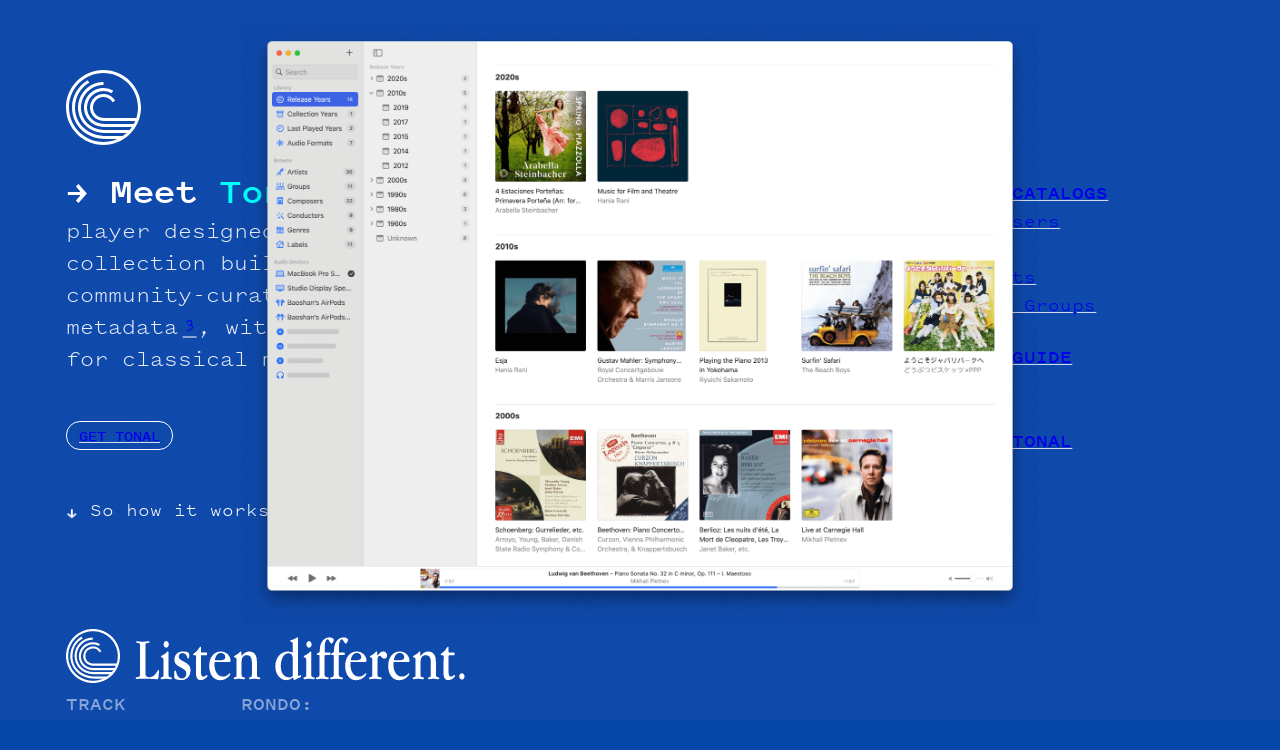

--- FILE ---
content_type: text/html; charset=utf-8
request_url: https://ton.al/
body_size: 9524
content:
<!DOCTYPE html><html lang="en"><head><meta charset="utf-8"/><meta name="viewport" content="width=device-width, initial-scale=1.0"/><title>Tonal - Collective Music Collection Building</title><link rel="modulepreload" href="/_frsh/js/23001d1a245d7ad7f837a1a84d342d0fc99b7cbc/main.js"/><link rel="modulepreload" href="/_frsh/js/23001d1a245d7ad7f837a1a84d342d0fc99b7cbc/chunk-MACHEIOV.js"/><link rel="modulepreload" href="/_frsh/js/23001d1a245d7ad7f837a1a84d342d0fc99b7cbc/chunk-AD2LSVA7.js"/><link rel="modulepreload" href="/_frsh/js/23001d1a245d7ad7f837a1a84d342d0fc99b7cbc/chunk-Z47A3HLT.js"/><link rel="modulepreload" href="/_frsh/js/23001d1a245d7ad7f837a1a84d342d0fc99b7cbc/island-header.js"/><link rel="modulepreload" href="/_frsh/js/23001d1a245d7ad7f837a1a84d342d0fc99b7cbc/chunk-FYVOHXNC.js"/><link rel="modulepreload" href="/_frsh/js/23001d1a245d7ad7f837a1a84d342d0fc99b7cbc/chunk-VPLLJR4K.js"/><link rel="modulepreload" href="/_frsh/js/23001d1a245d7ad7f837a1a84d342d0fc99b7cbc/chunk-J7XKYKNG.js"/><link rel="modulepreload" href="/_frsh/js/23001d1a245d7ad7f837a1a84d342d0fc99b7cbc/island-hero_image.js"/><link rel="modulepreload" href="/_frsh/js/23001d1a245d7ad7f837a1a84d342d0fc99b7cbc/island-scroll_to_top.js"/><meta name="viewport" content="width=device-width, initial-scale=1.0, viewport-fit=cover"/><meta name="theme-color" content="hsl(215deg, 95%, 34%)"/><link rel="icon" href="/favicon/icon.svg" type="image/svg+xml"/><link rel="manifest" href="/favicon/manifest.webmanifest"/><link rel="stylesheet" href="/dist/site.css"/></head><body><!--frsh-header_default:0:--><canvas class="grain" style="position: fixed; left: 0; top: 0; width: 100%; height: 100%; z-index: -1;"></canvas><header><div class="header"><div class="logotype-cta"><a href="/" class="logotype" data-current="true" aria-current="page"><svg viewBox="0 0 100 30" xmlns="http://www.w3.org/2000/svg"><path d="M22.807 19.278c0-6.922 4.196-10.506 10.507-10.506 6.314 0 10.546 3.542 10.546 10.546 0 6.923-4.232 10.507-10.546 10.507-6.31 0-10.507-3.544-10.507-10.547m7.27 0c0 7.95 1.24 9.804 3.237 9.804s3.236-1.772 3.236-9.764c0-7.95-1.239-9.763-3.236-9.763s-3.236 1.73-3.236 9.723m57.564 6.796c-.239.495-.594.742-1.11.742-.794 0-1.149-.783-1.071-2.389l.238-5.85c0-.124.039-1.072.039-1.483 0-3.173-.713-5.19-1.982-6.427-1.426-1.4-3.486-1.895-6.141-1.895-2.537 0-5.35.576-8.006 1.565l2.783 5.01h.078l2.901-5.224c.279-.501.373-.569 1.094-.569 2.061 0 2.894 1.896 2.894 4.739v-.001.206l-.08 4.408c-1.069-.782-2.495-1.113-4.199-1.113-3.248 0-6.659 2.142-6.659 6.221 0 3.791 2.497 5.81 5.391 5.81 2.576 0 4.595-1.606 5.39-3.996.118 2.595 2.057 3.997 4.316 3.997 1.904 0 3.252-.908 3.885-2.267.239-.494.316-1.113.316-1.484h-.077Zm-8.44-.741v.042c-.517.824-1.388 1.44-2.26 1.44-1.348 0-2.339-1.234-2.339-3.5 0-2.39 1.149-4.243 3.21-4.243.517 0 .99.082 1.466.246l-.078 6.015Z"></path><path d="M0 1.754v7.189h.08l6.241-6.38h3.281v23.829l-3.279 3.35v.083h13.67v-.082l-3.279-3.352V2.563h3.281l6.241 6.38h.08V1.754zm66.045 25.601c.042-3.306.124-7.156.124-9.752 0-5.776-2.335-8.831-6.506-8.831-3.377 0-5.587 1.841-6.63 4.772V9.107H43.86v.084l2.335 2.343v15.863L43.86 29.74v.085h11.508v-.085l-2.335-2.343v-13.31c.751-1.088 1.752-1.841 3.086-1.841 2.586 0 3.17 2.511 3.17 6.32 0 2.009-.125 8.244-.125 8.872L56.87 29.74v.084h11.55v-.085l-2.376-2.385Zm31.812.092V0l-8.383 1.056v.092l2.143 2.298v24.001l-2.143 2.296v.082H100v-.082z"></path></svg></a><div class="cta"><a href="/help-tonal" class="highlight">Help Tonal.<br/>Read the founder’s letter.</a></div></div><nav><ul><li><div><a>Technology</a></div><ul><li><a href="/tech/collect">Collection Building</a></li><li><a href="/tech/playback">Audiophile Playback</a></li><li><a href="/tech/metadata">Music Metadata</a></li></ul></li><li><div><a href="/download">Download</a></div><ul><li><a href="/download">App Store</a></li></ul></li><li><div><a href="/catalog/discs"><span class="optional">Languages &amp;</span> Catalogs</a></div><ul><li><a href="/catalog/discs">Discs &amp; Releases</a></li></ul></li><li class="optional"><div><a href="/catalog/planned">More Catalogs</a></div><ul><li><a href="/catalog/planned">Composers</a></li><li><a href="/catalog/planned">Works</a></li><li><a href="/catalog/planned">Artists</a></li><li><a href="/catalog/planned">Music Groups</a></li></ul></li><li><div><a href="https://b.ton.al/tonal_user_guide.pdf"><span class="optional">User </span>Guide</a></div></li><li class="optional"><div><a href="/api">API</a></div></li><li><div><a href="/faqs">FAQs</a></div></li><li class="optional"><div><a href="/help-tonal">Help Tonal</a></div></li></ul></nav><button class="show_hide_nav"><span class="show">show</span><span class="hide">hide</span> nav</button></div></header><!--/frsh-header_default:0:--><section id="overture" class="snap-start"><figure><!--frsh-hero_image_default:1:--><img src="/src/site/screenshot_01.png?__frsh_c=23001d1a245d7ad7f837a1a84d342d0fc99b7cbc" alt/><!--/frsh-hero_image_default:1:--></figure><div class="scroll-down"><a href="https://apps.apple.com/us/app/tonal/id6449281141"><svg xmlns="http://www.w3.org/2000/svg" width="399" height="54"><g fill="#FFF"><path d="M79.38 16.88c0-.96.07-1.63.21-2.01.14-.38.59-.65 1.35-.81.36-.08.7-.13 1.02-.15.32-.02.6-.05.84-.09.24-.04.42-.11.54-.21.12-.1.18-.29.18-.57 0-.56-.3-.84-.9-.84-.32 0-.97.08-1.95.24-.98.16-2.37.24-4.17.24-1.64 0-2.89-.08-3.75-.24-.86-.16-1.45-.24-1.77-.24-.52 0-.78.28-.78.84 0 .32.07.53.21.63.14.1.32.16.54.18l.81.06c.32.02.66.09 1.02.21.56.2.9.48 1.02.84s.18 1 .18 1.92v27.48c0 .64-.01 1.17-.03 1.59-.02.42-.09.76-.21 1.02s-.31.47-.57.63c-.26.16-.63.3-1.11.42-.28.08-.56.12-.84.12-.28 0-.53.02-.75.06-.22.04-.4.12-.54.24s-.21.32-.21.6c0 .64.42.96 1.26.96.36 0 1.01-.06 1.95-.18s2.19-.18 3.75-.18c3.56 0 6.54.09 8.94.27 2.4.18 4.24.27 5.52.27.8 0 1.2-.34 1.2-1.02l.03-.36.09-.66.6-5.64c.04-.32.06-.56.06-.72v-.36c0-.08-.06-.18-.18-.3s-.24-.18-.36-.18c-.32 0-.69.37-1.11 1.11-.42.74-1.09 1.71-2.01 2.91a8.64 8.64 0 0 1-2.76 2.49c-1 .54-2.14.81-3.42.81-2.6 0-3.9-1.3-3.9-3.9V16.88Zm20.82-4.8c-.72 0-1.34.34-1.86 1.02a3.66 3.66 0 0 0-.78 2.28c0 .84.26 1.6.78 2.28.52.68 1.14 1.02 1.86 1.02.72 0 1.34-.34 1.86-1.02.52-.68.78-1.44.78-2.28 0-.84-.26-1.6-.78-2.28-.52-.68-1.14-1.02-1.86-1.02Zm2.28 11.52c0-.84-.2-1.26-.6-1.26-.16 0-.33.09-.51.27l-.69.69c-.28.28-.63.6-1.05.96-.42.36-.93.72-1.53 1.08-1 .56-1.77.98-2.31 1.26s-.81.64-.81 1.08c0 .4.13.61.39.63.26.02.54.08.84.18.3.1.58.33.84.69.26.36.39 1.08.39 2.16V45.5c0 .8-.05 1.37-.15 1.71-.1.34-.37.63-.81.87-.24.12-.46.19-.66.21-.2.02-.39.05-.57.09a.73.73 0 0 0-.42.24c-.1.12-.15.32-.15.6 0 .68.3 1.02.9 1.02.44 0 1.02-.07 1.74-.21a16.43 16.43 0 0 1 5.34 0c.84.14 1.56.21 2.16.21.72 0 1.08-.32 1.08-.96 0-.28-.07-.48-.21-.6a1.37 1.37 0 0 0-.54-.27 6.03 6.03 0 0 0-.78-.15c-.3-.04-.61-.14-.93-.3-.36-.2-.61-.48-.75-.84s-.21-.9-.21-1.62V23.6Zm14.16-1.08c-2.4 0-4.37.73-5.91 2.19s-2.31 3.43-2.31 5.91c0 1 .13 1.87.39 2.61.26.74.65 1.4 1.17 1.98a9.77 9.77 0 0 0 1.92 1.62c.76.5 1.64 1.01 2.64 1.53.88.48 1.68.93 2.4 1.35.72.42 1.33.86 1.83 1.32.5.46.88.98 1.14 1.56.26.58.39 1.25.39 2.01 0 1.48-.41 2.66-1.23 3.54a4.11 4.11 0 0 1-3.15 1.32c-2.08 0-3.68-1.22-4.8-3.66-.32-.68-.55-1.29-.69-1.83l-.36-1.38c-.1-.38-.21-.67-.33-.87-.12-.2-.32-.3-.6-.3-.44 0-.7.37-.78 1.11-.08.74-.12 1.93-.12 3.57v1.5c0 .56.04 1 .12 1.32.08.32.3.58.66.78.56.36 1.38.69 2.46.99 1.08.3 2.3.45 3.66.45 1.36 0 2.61-.22 3.75-.66a8.33 8.33 0 0 0 4.92-4.92c.46-1.2.69-2.56.69-4.08 0-1.96-.46-3.59-1.38-4.89a12.11 12.11 0 0 0-4.32-3.51l-2.49-1.29c-.74-.38-1.37-.77-1.89-1.17a4.8 4.8 0 0 1-1.2-1.29 3.23 3.23 0 0 1-.42-1.71c0-1.04.35-1.89 1.05-2.55a3.9 3.9 0 0 1 2.79-.99c1.64 0 2.96.86 3.96 2.58.48.84.76 1.54.84 2.1.08.56.34.84.78.84.4 0 .66-.33.78-.99.12-.66.18-1.69.18-3.09a2.4 2.4 0 0 0-1.38-2.28c-.92-.48-2.64-.72-5.16-.72ZM135 19.16c0-.44-.03-.79-.09-1.05s-.23-.39-.51-.39c-.36 0-.77.4-1.23 1.2-.46.8-1.17 1.76-2.13 2.88a13.77 13.77 0 0 1-2.76 2.34 5.6 5.6 0 0 0-.84.66c-.2.2-.3.42-.3.66 0 .52.36.78 1.08.78h1.08c.4 0 .64.17.72.51.08.34.12.79.12 1.35L129.9 41v2.52c0 5.08 1.6 7.62 4.8 7.62.92 0 1.79-.17 2.61-.51a9.37 9.37 0 0 0 2.16-1.23 7.76 7.76 0 0 0 1.47-1.44c.36-.48.54-.86.54-1.14 0-.56-.2-.84-.6-.84-.2 0-.41.08-.63.24l-.75.57c-.28.22-.59.41-.93.57-.34.16-.73.24-1.17.24-.92 0-1.55-.43-1.89-1.29-.34-.86-.51-2.23-.51-4.11V27.02c0-.52.24-.78.72-.78h4.56c.36 0 .58-.06.66-.18.08-.12.12-.34.12-.66v-1.2c0-.24-.04-.4-.12-.48-.08-.08-.3-.12-.66-.12h-4.5c-.52 0-.78-.26-.78-.78v-3.66Zm18.6 12.06h-3.9c-.48 0-.72-.18-.72-.54v-.12l.18-.96c.32-1.64 1-3 2.04-4.08a4.92 4.92 0 0 1 3.66-1.62c1.28 0 2.33.42 3.15 1.26a3.88 3.88 0 0 1 1.23 2.76c0 1.32-.45 2.2-1.35 2.64-.9.44-2.33.66-4.29.66Zm8.88 1.86c.72 0 1.24-.08 1.56-.24.32-.16.48-.5.48-1.02 0-1.28-.23-2.48-.69-3.6a8.89 8.89 0 0 0-5.01-4.95 10.2 10.2 0 0 0-3.96-.75 10.63 10.63 0 0 0-8.34 3.9 13.44 13.44 0 0 0-2.43 4.53 19.2 19.2 0 0 0-.87 5.97c0 2.2.26 4.18.78 5.94a13.53 13.53 0 0 0 2.22 4.5 9.81 9.81 0 0 0 3.45 2.85c1.34.66 2.83.99 4.47.99 1.56 0 2.96-.26 4.2-.78a14.05 14.05 0 0 0 3.21-1.83c.9-.7 1.59-1.41 2.07-2.13.48-.72.72-1.3.72-1.74 0-.44-.16-.66-.48-.66-.12 0-.33.18-.63.54a9.31 9.31 0 0 1-3.3 2.4 7.2 7.2 0 0 1-2.91.54 7.3 7.3 0 0 1-6.15-3.24c-1.58-2.16-2.37-5.1-2.37-8.82v-1.44c0-.4.04-.66.12-.78.08-.12.28-.18.6-.18h13.26Zm12.9-9.42c0-.44-.06-.76-.18-.96-.12-.2-.24-.3-.36-.3-.36 0-.78.32-1.26.96-.48.64-1.3 1.3-2.46 1.98l-2.28 1.35c-.52.3-.78.65-.78 1.05s.13.61.39.63c.26.02.55.07.87.15.32.08.61.3.87.66.26.36.39 1.08.39 2.16V45.5c0 .8-.06 1.38-.18 1.74-.12.36-.4.64-.84.84-.24.12-.47.19-.69.21a3.8 3.8 0 0 0-.57.09.72.72 0 0 0-.39.24c-.1.12-.15.32-.15.6 0 .68.32 1.02.96 1.02.44 0 1.02-.07 1.74-.21.72-.14 1.6-.21 2.64-.21 1 0 1.9.07 2.7.21.8.14 1.48.21 2.04.21.72 0 1.08-.3 1.08-.9 0-.36-.06-.6-.18-.72a.94.94 0 0 0-.51-.24 7.03 7.03 0 0 0-.75-.09c-.28-.02-.6-.13-.96-.33-.4-.2-.65-.49-.75-.87-.1-.38-.15-.91-.15-1.59V32.48c0-2.16.48-3.76 1.44-4.8a4.83 4.83 0 0 1 3.72-1.56c1.64 0 2.9.61 3.78 1.83.88 1.22 1.32 3.03 1.32 5.43V45.5c0 .72-.04 1.27-.12 1.65-.08.38-.36.69-.84.93-.24.12-.47.19-.69.21-.22.02-.42.05-.6.09a.73.73 0 0 0-.42.24c-.1.12-.15.32-.15.6 0 .68.32 1.02.96 1.02.4 0 .97-.07 1.71-.21a14.6 14.6 0 0 1 2.67-.21c1.04 0 1.96.07 2.76.21.8.14 1.48.21 2.04.21.72 0 1.08-.32 1.08-.96 0-.32-.07-.54-.21-.66-.14-.12-.33-.2-.57-.24l-.81-.12c-.3-.04-.59-.14-.87-.3-.6-.4-.9-1.22-.9-2.46V32.6c0-3.32-.69-5.83-2.07-7.53-1.38-1.7-3.31-2.55-5.79-2.55a7.5 7.5 0 0 0-3.45.84 8.95 8.95 0 0 0-2.91 2.4l-.66.78c-.2.24-.36.36-.48.36s-.18-.26-.18-.78v-2.46Zm56.52-10.08c0-.8.03-1.54.09-2.22.06-.68.09-1.3.09-1.86 0-.36-.04-.64-.12-.84-.08-.2-.28-.3-.6-.3-.2 0-.63.23-1.29.69-.66.46-1.69.95-3.09 1.47-.76.28-1.41.49-1.95.63s-.81.43-.81.87c0 .24.14.42.42.54l.9.39c.32.14.62.33.9.57.28.24.42.62.42 1.14v7.92c0 .6-.12.9-.36.9h-.12l-.78-.3a11.9 11.9 0 0 0-4.02-.66c-1.68 0-3.26.36-4.74 1.08a11.78 11.78 0 0 0-3.87 3.03 15.17 15.17 0 0 0-2.64 4.68 17.4 17.4 0 0 0-.99 5.97c0 2.12.29 4.03.87 5.73.58 1.7 1.38 3.15 2.4 4.35a11.1 11.1 0 0 0 3.51 2.79 9.4 9.4 0 0 0 6.9.57 10.44 10.44 0 0 0 3.24-1.86c.32-.28.52-.42.6-.42.12 0 .22.13.3.39.08.26.16.56.24.9.08.34.19.64.33.9s.31.39.51.39c.32 0 .91-.26 1.77-.78s2.03-1.04 3.51-1.56c.44-.16.8-.33 1.08-.51s.42-.61.42-1.29c0-.32-.06-.57-.18-.75-.12-.18-.22-.27-.3-.27-.2 0-.45.19-.75.57-.3.38-.65.57-1.05.57-.56 0-.84-.8-.84-2.4V13.58Zm-5.04 19.68V43.4c0 .8-.02 1.5-.06 2.1-.04.6-.18 1.12-.42 1.56-.24.44-.6.77-1.08.99-.48.22-1.14.33-1.98.33a7.44 7.44 0 0 1-6.24-2.97c-1.52-1.98-2.28-4.75-2.28-8.31 0-1.96.2-3.74.6-5.34.4-1.6.95-2.95 1.65-4.05.7-1.1 1.5-1.95 2.4-2.55.9-.6 1.87-.9 2.91-.9 1.08 0 1.92.21 2.52.63.6.42 1.05 1.02 1.35 1.8.3.78.48 1.72.54 2.82.06 1.1.09 2.35.09 3.75ZM243 12.08c-.72 0-1.34.34-1.86 1.02a3.66 3.66 0 0 0-.78 2.28c0 .84.26 1.6.78 2.28.52.68 1.14 1.02 1.86 1.02.72 0 1.34-.34 1.86-1.02.52-.68.78-1.44.78-2.28 0-.84-.26-1.6-.78-2.28-.52-.68-1.14-1.02-1.86-1.02Zm2.28 11.52c0-.84-.2-1.26-.6-1.26-.16 0-.33.09-.51.27l-.69.69c-.28.28-.63.6-1.05.96-.42.36-.93.72-1.53 1.08-1 .56-1.77.98-2.31 1.26s-.81.64-.81 1.08c0 .4.13.61.39.63.26.02.54.08.84.18.3.1.58.33.84.69.26.36.39 1.08.39 2.16V45.5c0 .8-.05 1.37-.15 1.71-.1.34-.37.63-.81.87-.24.12-.46.19-.66.21-.2.02-.39.05-.57.09a.73.73 0 0 0-.42.24c-.1.12-.15.32-.15.6 0 .68.3 1.02.9 1.02.44 0 1.02-.07 1.74-.21a16.43 16.43 0 0 1 5.34 0c.84.14 1.56.21 2.16.21.72 0 1.08-.32 1.08-.96 0-.28-.07-.48-.21-.6a1.37 1.37 0 0 0-.54-.27 6.03 6.03 0 0 0-.78-.15c-.3-.04-.61-.14-.93-.3-.36-.2-.61-.48-.75-.84s-.21-.9-.21-1.62V23.6Zm13.38-3.84c0-3.16.27-5.52.81-7.08.54-1.56 1.21-2.34 2.01-2.34.4 0 .76.22 1.08.66.32.44.65.92.99 1.44.34.52.67 1 .99 1.44.32.44.68.66 1.08.66.24 0 .49-.15.75-.45a7.41 7.41 0 0 0 1.26-2.28c.14-.42.21-.77.21-1.05 0-.56-.43-1.1-1.29-1.62a5.74 5.74 0 0 0-3.03-.78c-1.2 0-2.35.25-3.45.75a9.35 9.35 0 0 0-2.97 2.16c-.88.94-1.6 2.1-2.16 3.48a15.1 15.1 0 0 0-1.02 4.65l-.24 3.06c-.08.48-.3.82-.66 1.02l-1.08.54c-.76.4-1.14.78-1.14 1.14 0 .2.09.39.27.57.18.18.39.27.63.27h1.08c.52 0 .78.26.78.78v18.66c0 .68-.08 1.2-.24 1.56-.16.36-.52.68-1.08.96-.72.32-1.3.47-1.74.45-.44-.02-.66.25-.66.81 0 .64.38.96 1.14.96.68 0 1.44-.06 2.28-.18a22.26 22.26 0 0 1 5.64 0c.92.12 1.78.18 2.58.18.88 0 1.32-.28 1.32-.84 0-.32-.07-.54-.21-.66a1.42 1.42 0 0 0-.63-.27l-.99-.18a4.53 4.53 0 0 1-1.29-.45c-.44-.2-.73-.47-.87-.81a4.23 4.23 0 0 1-.21-1.53V26.78c0-.52.24-.78.72-.78h4.5c.4 0 .63-.09.69-.27.06-.18.09-.47.09-.87v-.3c0-.32-.04-.56-.12-.72-.08-.16-.3-.24-.66-.24h-4.44c-.48 0-.72-.26-.72-.78v-3.06Z"></path><path d="M272.88 19.76c0-3.16.27-5.52.81-7.08.54-1.56 1.21-2.34 2.01-2.34.4 0 .76.22 1.08.66.32.44.65.92.99 1.44.34.52.67 1 .99 1.44.32.44.68.66 1.08.66.24 0 .49-.15.75-.45a7.41 7.41 0 0 0 1.26-2.28c.14-.42.21-.77.21-1.05 0-.56-.43-1.1-1.29-1.62a5.74 5.74 0 0 0-3.03-.78c-1.2 0-2.35.25-3.45.75a9.35 9.35 0 0 0-2.97 2.16c-.88.94-1.6 2.1-2.16 3.48a15.1 15.1 0 0 0-1.02 4.65l-.24 3.06c-.08.48-.3.82-.66 1.02l-1.08.54c-.76.4-1.14.78-1.14 1.14 0 .2.09.39.27.57.18.18.39.27.63.27H267c.52 0 .78.26.78.78v18.66c0 .68-.08 1.2-.24 1.56-.16.36-.52.68-1.08.96-.72.32-1.3.47-1.74.45-.44-.02-.66.25-.66.81 0 .64.38.96 1.14.96.68 0 1.44-.06 2.28-.18a22.26 22.26 0 0 1 5.64 0c.92.12 1.78.18 2.58.18.88 0 1.32-.28 1.32-.84 0-.32-.07-.54-.21-.66a1.42 1.42 0 0 0-.63-.27l-.99-.18a4.53 4.53 0 0 1-1.29-.45c-.44-.2-.73-.47-.87-.81a4.23 4.23 0 0 1-.21-1.53V26.78c0-.52.24-.78.72-.78h4.5c.4 0 .63-.09.69-.27.06-.18.09-.47.09-.87v-.3c0-.32-.04-.56-.12-.72-.08-.16-.3-.24-.66-.24h-4.44c-.48 0-.72-.26-.72-.78v-3.06Zm16.68 11.46h-3.9c-.48 0-.72-.18-.72-.54v-.12l.18-.96c.32-1.64 1-3 2.04-4.08a4.92 4.92 0 0 1 3.66-1.62c1.28 0 2.33.42 3.15 1.26a3.88 3.88 0 0 1 1.23 2.76c0 1.32-.45 2.2-1.35 2.64-.9.44-2.33.66-4.29.66Zm8.88 1.86c.72 0 1.24-.08 1.56-.24.32-.16.48-.5.48-1.02 0-1.28-.23-2.48-.69-3.6a8.89 8.89 0 0 0-5.01-4.95 10.2 10.2 0 0 0-3.96-.75 10.63 10.63 0 0 0-8.34 3.9 13.44 13.44 0 0 0-2.43 4.53 19.2 19.2 0 0 0-.87 5.97c0 2.2.26 4.18.78 5.94a13.53 13.53 0 0 0 2.22 4.5 9.81 9.81 0 0 0 3.45 2.85c1.34.66 2.83.99 4.47.99 1.56 0 2.96-.26 4.2-.78a14.05 14.05 0 0 0 3.21-1.83c.9-.7 1.59-1.41 2.07-2.13.48-.72.72-1.3.72-1.74 0-.44-.16-.66-.48-.66-.12 0-.33.18-.63.54a9.31 9.31 0 0 1-3.3 2.4 7.2 7.2 0 0 1-2.91.54 7.3 7.3 0 0 1-6.15-3.24c-1.58-2.16-2.37-5.1-2.37-8.82v-1.44c0-.4.04-.66.12-.78.08-.12.28-.18.6-.18h13.26Zm12.78-9.48c0-.84-.2-1.26-.6-1.26-.36 0-.81.33-1.35.99a12.5 12.5 0 0 1-2.55 2.19c-.84.56-1.52.95-2.04 1.17-.52.22-.78.55-.78.99 0 .36.13.57.39.63l.84.21a2 2 0 0 1 .84.48c.26.24.39.72.39 1.44V45.8c0 .56-.05.99-.15 1.29-.1.3-.43.59-.99.87-.32.16-.62.26-.9.3a5 5 0 0 0-.72.15c-.2.06-.36.14-.48.24-.12.1-.18.29-.18.57 0 .64.36.96 1.08.96.64 0 1.37-.06 2.19-.18a20.16 20.16 0 0 1 5.64.03c.94.14 1.81.21 2.61.21.44 0 .77-.09.99-.27a.8.8 0 0 0 .33-.63c0-.32-.08-.54-.24-.66a1.67 1.67 0 0 0-.63-.27c-.26-.06-.59-.12-.99-.18s-.84-.21-1.32-.45c-.48-.2-.8-.47-.96-.81a3.75 3.75 0 0 1-.24-1.53V32.42c0-3.76.74-5.64 2.22-5.64.32 0 .64.15.96.45l1.02.99c.36.36.76.69 1.2.99.44.3.96.45 1.56.45.76 0 1.41-.28 1.95-.84.54-.56.81-1.28.81-2.16 0-1.2-.38-2.2-1.14-3a3.67 3.67 0 0 0-2.76-1.2c-1.44 0-2.8.76-4.08 2.28l-1.2 1.32c-.28.28-.46.42-.54.42-.12 0-.18-.18-.18-.54V23.6Zm21.36 7.62h-3.9c-.48 0-.72-.18-.72-.54v-.12l.18-.96c.32-1.64 1-3 2.04-4.08a4.92 4.92 0 0 1 3.66-1.62c1.28 0 2.33.42 3.15 1.26a3.88 3.88 0 0 1 1.23 2.76c0 1.32-.45 2.2-1.35 2.64-.9.44-2.33.66-4.29.66Zm8.88 1.86c.72 0 1.24-.08 1.56-.24.32-.16.48-.5.48-1.02 0-1.28-.23-2.48-.69-3.6a8.89 8.89 0 0 0-5.01-4.95 10.2 10.2 0 0 0-3.96-.75 10.63 10.63 0 0 0-8.34 3.9 13.44 13.44 0 0 0-2.43 4.53 19.2 19.2 0 0 0-.87 5.97c0 2.2.26 4.18.78 5.94a13.53 13.53 0 0 0 2.22 4.5 9.81 9.81 0 0 0 3.45 2.85c1.34.66 2.83.99 4.47.99 1.56 0 2.96-.26 4.2-.78a14.05 14.05 0 0 0 3.21-1.83c.9-.7 1.59-1.41 2.07-2.13.48-.72.72-1.3.72-1.74 0-.44-.16-.66-.48-.66-.12 0-.33.18-.63.54a9.31 9.31 0 0 1-3.3 2.4 7.2 7.2 0 0 1-2.91.54 7.3 7.3 0 0 1-6.15-3.24c-1.58-2.16-2.37-5.1-2.37-8.82v-1.44c0-.4.04-.66.12-.78.08-.12.28-.18.6-.18h13.26Zm12.9-9.42c0-.44-.06-.76-.18-.96-.12-.2-.24-.3-.36-.3-.36 0-.78.32-1.26.96-.48.64-1.3 1.3-2.46 1.98l-2.28 1.35c-.52.3-.78.65-.78 1.05s.13.61.39.63c.26.02.55.07.87.15.32.08.61.3.87.66.26.36.39 1.08.39 2.16V45.5c0 .8-.06 1.38-.18 1.74-.12.36-.4.64-.84.84-.24.12-.47.19-.69.21a3.8 3.8 0 0 0-.57.09.72.72 0 0 0-.39.24c-.1.12-.15.32-.15.6 0 .68.32 1.02.96 1.02.44 0 1.02-.07 1.74-.21.72-.14 1.6-.21 2.64-.21 1 0 1.9.07 2.7.21.8.14 1.48.21 2.04.21.72 0 1.08-.3 1.08-.9 0-.36-.06-.6-.18-.72a.94.94 0 0 0-.51-.24 7.03 7.03 0 0 0-.75-.09c-.28-.02-.6-.13-.96-.33-.4-.2-.65-.49-.75-.87-.1-.38-.15-.91-.15-1.59V32.48c0-2.16.48-3.76 1.44-4.8a4.83 4.83 0 0 1 3.72-1.56c1.64 0 2.9.61 3.78 1.83.88 1.22 1.32 3.03 1.32 5.43V45.5c0 .72-.04 1.27-.12 1.65-.08.38-.36.69-.84.93-.24.12-.47.19-.69.21-.22.02-.42.05-.6.09a.73.73 0 0 0-.42.24c-.1.12-.15.32-.15.6 0 .68.32 1.02.96 1.02.4 0 .97-.07 1.71-.21a14.6 14.6 0 0 1 2.67-.21c1.04 0 1.96.07 2.76.21.8.14 1.48.21 2.04.21.72 0 1.08-.32 1.08-.96 0-.32-.07-.54-.21-.66-.14-.12-.33-.2-.57-.24l-.81-.12c-.3-.04-.59-.14-.87-.3-.6-.4-.9-1.22-.9-2.46V32.6c0-3.32-.69-5.83-2.07-7.53-1.38-1.7-3.31-2.55-5.79-2.55a7.5 7.5 0 0 0-3.45.84 8.95 8.95 0 0 0-2.91 2.4l-.66.78c-.2.24-.36.36-.48.36s-.18-.26-.18-.78v-2.46Zm28.2-4.5c0-.44-.03-.79-.09-1.05s-.23-.39-.51-.39c-.36 0-.77.4-1.23 1.2-.46.8-1.17 1.76-2.13 2.88a13.77 13.77 0 0 1-2.76 2.34 5.6 5.6 0 0 0-.84.66c-.2.2-.3.42-.3.66 0 .52.36.78 1.08.78h1.08c.4 0 .64.17.72.51.08.34.12.79.12 1.35l-.24 12.9v2.52c0 5.08 1.6 7.62 4.8 7.62.92 0 1.79-.17 2.61-.51a9.37 9.37 0 0 0 2.16-1.23 7.76 7.76 0 0 0 1.47-1.44c.36-.48.54-.86.54-1.14 0-.56-.2-.84-.6-.84-.2 0-.41.08-.63.24l-.75.57c-.28.22-.59.41-.93.57-.34.16-.73.24-1.17.24-.92 0-1.55-.43-1.89-1.29-.34-.86-.51-2.23-.51-4.11V27.02c0-.52.24-.78.72-.78h4.56c.36 0 .58-.06.66-.18.08-.12.12-.34.12-.66v-1.2c0-.24-.04-.4-.12-.48-.08-.08-.3-.12-.66-.12h-4.5c-.52 0-.78-.26-.78-.78v-3.66Zm13.32 25.08c-.68 0-1.29.3-1.83.9-.54.6-.81 1.36-.81 2.28 0 .92.27 1.68.81 2.28.54.6 1.15.9 1.83.9.68 0 1.29-.3 1.83-.9.54-.6.81-1.36.81-2.28 0-.92-.27-1.68-.81-2.28-.54-.6-1.15-.9-1.83-.9ZM27 54C12.11 54 0 41.89 0 27S12.11 0 27 0s27 12.11 27 27-12.11 27-27 27m0-51.84A24.87 24.87 0 0 0 2.16 27 24.87 24.87 0 0 0 27 51.84 24.87 24.87 0 0 0 51.84 27 24.87 24.87 0 0 0 27 2.16"></path><path d="M46.16 45.29H28.42c-13.05 0-19.88-9.24-19.88-18.38A18.38 18.38 0 0 1 26.87 8.54v2.16a16.22 16.22 0 0 0-16.18 16.2c0 7.81 5.55 16.22 17.73 16.22h17.74v2.16Z"></path><path d="M41.2 49.65H28.85c-16.14 0-24.58-11.37-24.58-22.6 0-8.03 4.34-15.53 11.32-19.56l1.08 1.86a20.51 20.51 0 0 0-10.25 17.7c0 13.42 11.28 20.44 22.43 20.44H41.2v2.16Z"></path><path d="M49.38 41.28H28.05c-10.01 0-15.25-7.07-15.25-14.06a14.09 14.09 0 0 1 21.11-12.17l-1.08 1.87a11.91 11.91 0 0 0-17.86 10.3c0 5.73 4.1 11.9 13.08 11.9h21.33v2.16Z"></path><path d="M51.39 36.75H27.74c-6.9 0-10.5-4.86-10.5-9.66a9.7 9.7 0 0 1 18.13-4.83l-1.87 1.07a7.55 7.55 0 0 0-14.1 3.76c0 3.62 2.61 7.52 8.34 7.52h23.65v2.14Z"></path></g></svg></a></div></section><section id="intro" class="snap-start"><div class="logo"><svg viewBox="0 0 100 100" xmlns="http://www.w3.org/2000/svg"><path d="M50 100C22.43 100 0 77.57 0 50S22.43 0 50 0s50 22.43 50 50-22.43 50-50 50m0-96C24.635 4 4 24.635 4 50s20.635 46 46 46 46-20.635 46-46S75.365 4 50 4"></path><path d="M85.775 84H52.879C28.667 84 16 66.896 16 50c0-18.748 15.252-34 34-34v4c-16.542 0-30 13.458-30 30 0 14.45 10.29 30 32.88 30h32.895v4Z"></path><path d="M76.516 92H53.599c-29.935 0-45.6-21.13-45.6-42 0-14.938 8.048-28.873 21.002-36.369l2.004 3.463C19.282 23.877 12 36.485 12 50c0 24.948 20.93 38 41.6 38h22.917v4Z"></path><path d="M91.564 76H52.16C33.673 76 24 62.92 24 50c0-14.338 11.664-26 26-26a25.98 25.98 0 0 1 12.991 3.5l-2.002 3.462A21.986 21.986 0 0 0 50 28c-12.13 0-22 9.869-22 22 0 10.596 7.563 22 24.161 22h39.404v4Z"></path><path d="M95.258 68H51.439c-12.763 0-19.44-9.056-19.44-18 0-9.925 8.075-18 18-18 6.394 0 12.363 3.45 15.577 9.004l-3.462 2.004C59.612 38.685 54.97 36 49.999 36c-7.718 0-14 6.281-14 14 0 6.744 4.832 14 15.44 14h43.819v4Z"></path></svg></div><div class="primary"><b>→ Meet <span class="single">Tonal</span></b>, the music player designed for audiophile<a href="https://medium.com/tonal-app/secrets-of-audiophile-playback-on-macos-8f940e8f4625" target="_blank">¹</a> collection building<a href="https://medium.com/tonal-app/3-things-to-think-about-before-building-your-lossless-music-collection-d9ce3956f7ee" target="_blank">²</a>, powered by community-curated high-quality music metadata<a href="https://medium.com/tonal-app/music-metadata-without-tags-bdc99af196e5" target="_blank">³</a>, with first-class support for classical music<a href="https://medium.com/tonal-app/new-classical-music-experience-on-macos-e027511fbaa8" target="_blank">⁴</a>.</div><div class="aux"><a class="release" href="https://apps.apple.com/us/app/tonal/id6449281141">Get Tonal</a></div><span class="continue">So how it works?</span><nav><ul><li><div><a>Technology</a></div><ul><li><a href="/tech/collect">Collection Building</a></li><li><a href="/tech/playback">Audiophile Playback</a></li><li><a href="/tech/metadata">Music Metadata</a></li></ul></li><li><div><a href="/download">Download</a></div><ul><li><a href="/download">App Store</a></li></ul></li><li><div><a href="/catalog/discs"><span class="optional">Languages &amp;</span> Catalogs</a></div><ul><li><a href="/catalog/discs">Discs &amp; Releases</a></li></ul></li><li class="optional"><div><a href="/catalog/planned">More Catalogs</a></div><ul><li><a href="/catalog/planned">Composers</a></li><li><a href="/catalog/planned">Works</a></li><li><a href="/catalog/planned">Artists</a></li><li><a href="/catalog/planned">Music Groups</a></li></ul></li><li><div><a href="https://b.ton.al/tonal_user_guide.pdf"><span class="optional">User </span>Guide</a></div></li><li class="optional"><div><a href="/api">API</a></div></li><li><div><a href="/faqs">FAQs</a></div></li><li class="optional"><div><a href="/help-tonal">Help Tonal</a></div></li></ul></nav></section><section id="rondo" class="article snap-start"><div class="title"><div class="hanging">Track
01.</div><div>Rondo:</div><h1>Atypical Player</h1></div><div class="main"><div class="content"><p>Instead of being a streaming service, Tonal helps collectors build music collections that stay forever.</p><h2>Fundamentals</h2><p>Compared to other players, Tonal tackles three fundamental questions more seriously:</p><ol><li>What files to play?</li><li>How to grade “audiophile-grade”?</li><li>From where comes the music metadata?</li></ol><h2>Tip</h2><p>Before checking out Tonal’s answers, try to answer these questions for your current audio player of choice.</p></div></div><div class="sidebar"><div class="quick-facts"><div class="header icon-tonal"><div><span>Recap
</span>Tonal App</div></div><div class="body"><dl><dt>Category</dt><dd>Local audio player</dd></dl><dl><dt>Platforms</dt><dd>• macOS</dd><dd>• more platforms tba</dd></dl><dl><dt>Keywords</dt><dd>• Collection Building</dd><dd>• Collection Management</dd><dd>• Music Metadata</dd><dd>• Audiophile Playback</dd><dd>• Audio Archive</dd></dl></div></div><div class="sticky bottom scroll-to-top"><div></div><!--frsh-scroll_to_top_default:2:--><a></a><!--/frsh-scroll_to_top_default:2:--></div></div></section><section id="file" class="article snap-start"><div class="title"><div class="hanging">Track
02.</div><div>Variation I:</div><h1>What Files To Play?</h1></div><div class="main"><div class="content"><div class="my-player hide"><p><b>[Your player]</b>† <span>ships many decoders to support lossless files. Some files are encoded using suboptimal or inconsistent configurations. Some files contain glitches due to ripping or download errors.</span></p></div><h2>A New<span class="soft-line-break"> </span><span class="strike-through">Audio File</span>
Audiophile<span class="soft-line-break"> </span>Format</h2><p class="tonal">Tonal collects music into .tonal audio files — a lightweight lossless container that repacks PCM or DSD data of a complete disc in standardized FLAC or WavPack encoding.</p><p>Tonal creates these files from <span class="highlight">intact Hi-Res downloads</span> or <span class="highlight">accurate rips</span>. Tonal audio files embed no music tag.</p><ul class="arrow"><li><a href="/tech/collect">More on source file quality.</a></li><li><a href="https://medium.com/tonal-app/3-things-to-think-about-before-building-your-lossless-music-collection-d9ce3956f7ee" target="_blank">3 Things to Think About Before Building Your Lossless Music Collection</a></li></ul></div></div><div class="sidebar"><div class><div class="quick-facts"><div class="header icon-doc"><div><span>Recap
</span>Tonal Audio File</div></div><div class="body"><dl class="single-row"><dt>File Extension</dt><dd>.tonal</dd></dl><table><tr><th><abbr title="Modulation">Mod</abbr> </th><th>Codec</th><th>Vendor</th></tr><tr><td>PCM</td><td>FLAC</td><td>Apple Inc.</td></tr><tr><td>DSD</td><td>WavPack</td><td>Source Code</td></tr></table><dl class="single-row"><dt>Lossless Only</dt><dd>Yes</dd></dl><dl><dt>Created From</dt><dd><ul><li>Intact Hi-Res Downloads</li><li>Accurate Rips</li></ul></dd></dl><dl class="single-row"><dt>Has Music Metadata</dt><dd>No</dd></dl></div></div></div><div class="sticky bottom scroll-to-top"><div></div><!--frsh-scroll_to_top_default:3:--><a></a><!--/frsh-scroll_to_top_default:3:--></div></div></section><section id="playback" class="article snap-start"><div class="title"><div class="hanging">Track
03.</div><div>Variation II:</div><h1>How To Grade “Audiophile-Grade”?</h1></div><div class="main"><div class="content"><div class="my-player hide"><p><b>[Your player]</b>† <span>supports bit-perfect playback. You are unsure whether it is configured correctly. BTW, are there differences between “bit-perfect” players? “Audiophile-quality sound” sounds like the new “military-grade encryption.”</span></p></div><p>“Grade” implies measurability. “Audiophile-grade” is no exception.</p><h2>Accuracy &amp;
Precision</h2><p class="tonal">To voice the authentic sound with the subtle nuance of your <abbr title="digital-to-analog converter">DAC</abbr>, Tonal taps into <span class="highlight">the lowest layer</span> in the audio stack, bypassing all digital signal processing.</p><h2>Zero
Config</h2><p>Configurations that may affect audiophile performances are tuned precisely and <span class="highlight">automatically</span>.</p><h2>Feather
Light</h2><p>Signal path between raw lossless audio and the hardware layer is unbelievably short: <span class="highlight">4 SLOC in C</span>.</p><ul class="arrow"><li><a href="/tech/playback">More on audiophile playback.</a></li><li><a href="https://medium.com/tonal-app/secrets-of-audiophile-playback-on-macos-8f940e8f4625" target="_blank">Secrets of Audiophile Playback on macOS</a></li></ul></div></div><div class="sidebar"><div class="quick-facts"><div class="header icon-waveform"><div><span>Recap
</span>Tonal Renderer</div></div><div class="body"><dl><dt>Category</dt><dd>Audiophile Playback Engine</dd></dl><dl class="single-row"><dt>Bit-Accurate</dt><dd>Always</dd></dl><dl><dt>Configuration</dt><dd>Fully Automatic</dd></dl><dl><dt>Audio Stack</dt><dd>Hardware Abstraction Layer</dd></dl><dl class="single-row"><dt>Footprint</dt><dd>4 SLOC in C</dd></dl><dl class="single-row"><dt>Buffering</dt><dd>3 Stages</dd></dl></div></div><div class="sticky bottom scroll-to-top"><div></div><!--frsh-scroll_to_top_default:4:--><a></a><!--/frsh-scroll_to_top_default:4:--></div></div></section><section id="metadata" class="article snap-start"><div class="title"><div class="hanging">Track
04.</div><div>Variation III:</div><h1>From Where Comes the Music Metadata?</h1></div><div class="main"><div class="content"><div class="my-player hide"><p><b>[Your player]</b>† <span>prefers sources like TiVo/MusicBrainz to embedded tags. Tag editing is error-prone. The community spends much time improving music metadata but can not share it with you easily. Classical and jazz music is less well-tagged.</span></p></div><p>The secret is to think in metadata, not tags.</p><h2>Tonal
Metadata<span class="soft-line-break"> </span>Language</h2><p class="tonal">Tonal pioneered a set of concise, elegant, declarative languages to enable <span class="highlight">community-based collaborations</span> on music metadata.</p><p>Curators author music metadata in <span class="highlight">Tonal Metadata Language</span> using the web-based editor; collectors get instant updates from the Tonal app.</p><ul class="arrow"><li><a href="/tech/metadata">More on music metadata.</a></li><li><a href="https://medium.com/tonal-app/music-metadata-without-tags-bdc99af196e5" target="_blank">Music Metadata Without Tags</a></li><li><a href="https://medium.com/tonal-app/new-classical-music-experience-on-macos-e027511fbaa8" target="_blank">New Classical Music Experience on macOS</a></li></ul></div></div><div class="sidebar"><div class="quick-facts"><div class="header icon-text-book-closed"><div><span>Recap
</span>Tonal Metadata Lang</div></div><div class="body"><dl><dt>Category</dt><dd>Domain-Specific Language</dd></dl><dl><dt>Purpose</dt><dd>Music Metadata Authoring</dd></dl><dl><dt>Specialized Genres</dt><dd><ul><li>Classical</li><li>Jazz</li></ul></dd></dl></div></div><div class="sticky bottom scroll-to-top"><div></div><!--frsh-scroll_to_top_default:5:--><a></a><!--/frsh-scroll_to_top_default:5:--></div></div></section><section id="finale" class="snap-start"><figure><blockquote><p>Anyone who still has not gotten past the stage of the beauty of music still knows nothing about music.</p><p>Music is not beautiful. It has beauty as well, but the beauty is only the bait.</p><p>Truth is our ultimate goal, not beauty.</p></blockquote><figcaption>⸺<cite class="author">Sergiu Celibidache</cite><cite class="source"><span>La música,</span> <span>sin alternativa</span></cite></figcaption></figure><div class="footer-wrapper"><div class="footer"><span>Made for you with <span class="love">❤</span></span><span>db: 1.0.0</span><span>© International Classical Music Database 2026</span><span><a href="javascript:location.href=`mailto:${atob('c3VwcG9ydEB0b24uYWw=')}`;">&#115;&#117;&#112;&#112;&#111;&#114;&#116;<i class='hidden'>-no-</i>&#064;&#116;&#111;&#110;<i class='hidden'>-spam-</i>&#046;&#097;&#108;</a></span></div></div></section><script id="__FRSH_STATE_5065ed0e-a431-4a5a-b5ac-111dc4347c89" type="application/json" nonce="e787e096e3a1441fb00761a253c39321">{"v":[[{},{"src":"/src/site/screenshot_01.png","alt":""},{},{},{},{}],[]]}</script><script type="module" nonce="e787e096e3a1441fb00761a253c39321">const ST = document.getElementById("__FRSH_STATE_5065ed0e-a431-4a5a-b5ac-111dc4347c89").textContent;const STATE = JSON.parse(ST).v;import { revive } from "/_frsh/js/23001d1a245d7ad7f837a1a84d342d0fc99b7cbc/main.js";import header_default from "/_frsh/js/23001d1a245d7ad7f837a1a84d342d0fc99b7cbc/island-header.js";import hero_image_default from "/_frsh/js/23001d1a245d7ad7f837a1a84d342d0fc99b7cbc/island-hero_image.js";import scroll_to_top_default from "/_frsh/js/23001d1a245d7ad7f837a1a84d342d0fc99b7cbc/island-scroll_to_top.js";const propsArr = typeof STATE !== "undefined" ? STATE[0] : [];revive({header_default:header_default,hero_image_default:hero_image_default,scroll_to_top_default:scroll_to_top_default,}, propsArr);</script></body></html>

--- FILE ---
content_type: text/css; charset=UTF-8
request_url: https://ton.al/dist/site.css
body_size: 8127
content:
:where(a,button){all:unset;touch-action:manipulation;-webkit-tap-highlight-color:transparent}:where(pre){font-family:unset}:where(li){list-style:none}:where(a){cursor:pointer}:where(abbr){text-decoration:underline;text-decoration-style:dotted;text-decoration-color:var(--border-color)}*,*:before,*:after{box-sizing:border-box;margin:0;padding:0}html{-moz-text-size-adjust:none;-webkit-text-size-adjust:none;text-size-adjust:none}html{scroll-behavior:smooth}*::-webkit-scrollbar{display:none}*{scrollbar-width:none}.scroll-snap-y{scroll-snap-type:y proximity;scroll-snap-stop:normal}:root:not(.multi-article){scroll-padding-top:calc(var(--header-height) + var(--line-height))}:root{--transition-duration: .4s}@font-face{font-family:Pitch Sans;src:url(./pitch-sans-regular-HNFIVSJ7.woff2) format("woff2");font-weight:400;font-style:normal}@font-face{font-family:Pitch Sans;src:url(./pitch-sans-bold-NXULQUYP.woff2) format("woff2");font-weight:700;font-style:normal}:root{--vertical-spacing-2xl: calc(var(--line-height) * 2);--vertical-spacing-xl: calc(var(--line-height) * 1.5);--vertical-spacing-l: calc(var(--line-height) * 1.2);--vertical-spacing-m: calc(var(--line-height) * 1);--vertical-spacing-s: calc(var(--line-height) / 1.4);--vertical-spacing-xs: calc(var(--line-height) / 2.4);--vertical-spacing-2xs: calc(var(--line-height) / 3.6);--border-width-xl: 8px;--border-width-l: 4px;--border-width-m: 2px;--border-width-s: 1px;--border-width-xs: .5px;--three-chars-width: 1.833em;--line-height-ratio: 1.4;--line-height: calc(1em * var(--line-height-ratio))}:root{line-height:var(--line-height-ratio)}:root{font-family:Pitch Sans,monospace}*,*:before,*:after{text-decoration-color:var(--text-decoration-color);border-color:var(--border-color);border-style:solid;border-width:0}@media screen and (-webkit-min-device-pixel-ratio: 2),screen and (min-resolution: 2dppx){body{-moz-osx-font-smoothing:grayscale;-webkit-font-smoothing:antialiased}}:root{--step--2: clamp(.74rem, calc(.73rem + .03vw), .76rem);--step--1: clamp(.89rem, calc(.87rem + .1vw), .95rem);--step-0: clamp(1.06rem, calc(1.02rem + .19vw), 1.19rem);--step-1: clamp(1.28rem, calc(1.21rem + .32vw), 1.48rem);--step-2: clamp(1.53rem, calc(1.43rem + .5vw), 1.86rem);--step-3: clamp(1.84rem, calc(1.69rem + .74vw), 2.32rem)}body{font-size:var(--step-0)}.fine{font-size:var(--step--1)}:root{--background-color-rgb: 4, 71, 168;--background-color: rgb(var(--background-color-rgb));--background-color-10: rgba(var(--background-color-rgb), .1);--background-color-50: rgba(var(--background-color-rgb), .5);--color-rgb: 255, 255, 255;--color: rgb(var(--color-rgb));--color-0: rgba(var(--color-rgb), 0);--color-5: rgba(var(--color-rgb), .05);--color-40: rgba(var(--color-rgb), .4);--color-50: rgba(var(--color-rgb), .5);--color-60: rgba(var(--color-rgb), .6);--color-75: rgba(var(--color-rgb), .75);--color-80: rgba(var(--color-rgb), .8);--color-90: rgba(var(--color-rgb), .9);--border-color: var(--color-75);--text-decoration-color: var(--color-80);--highlight-color-rgb: 0, 255, 255;--highlight-color: rgb(var(--highlight-color-rgb));--highlight-color-20: rgba(var(--highlight-color-rgb), .2);--highlight-color-40: rgba(var(--highlight-color-rgb), .4);--highlight-color-80: rgba(var(--highlight-color-rgb), .8);background-color:var(--background-color);color:var(--color)}.indent{margin-left:var(--three-chars-width)}.indent-2{margin-left:calc(var(--three-chars-width) * 2)}.strike-through{position:relative}.strike-through:before{--line-width: .2em;content:"";position:absolute;left:0;right:0;top:calc(50% - var(--line-width) / 2);border-top:var(--line-width) solid var(--highlight-color-80);transform:rotate(-4deg)}.hidden{display:none}.hide-next-sibling+*{display:none}.overflow-hidden{overflow:hidden}.snap-start{scroll-snap-align:start}.highlight{max-width:max-content;box-shadow:inset 0 -.6em var(--highlight-color-20),inset 0 -.2em var(--highlight-color-20);--highlight-horizontal-padding: .1em;--highlight-horizontal-margin: calc(var(--highlight-horizontal-padding) * -1);padding-left:var(--highlight-horizontal-padding);padding-right:var(--highlight-horizontal-padding);margin-left:var(--highlight-horizontal-margin);margin-right:var(--highlight-horizontal-margin);box-decoration-break:clone;-webkit-box-decoration-break:clone;transition-property:box-shadow;transition-duration:var(--transition-duration)}.highlight.single{box-shadow:inset 0 -.6em var(--highlight-color-40)}:root{--viewport-min: 320;--viewport-max: 1366;--margin-min: 20;--margin-max: 70;--column-min: 137px;--column-gap: 0em;--header-height: 4rem;--header-height-hover: 12rem;--viewport-run: calc(var(--viewport-max) - var(--viewport-min));--margin-run: calc(var(--margin-max) - var(--margin-min));--viewport-inc: calc(100vw - var(--viewport-min) * 1px);--slope: calc(var(--viewport-inc) / var(--viewport-run));--margin-inc: calc(var(--margin-run) * var(--slope));--margin-left: calc(var(--margin-min) * 1px + var(--margin-inc));--width-min: calc(var(--viewport-min) - var(--margin-min) * 2);--width-max: calc(var(--viewport-max) - var(--margin-max) * 2);--width-run: calc(var(--width-max) - var(--width-min));--width-inc: calc(var(--width-run) * var(--slope));--width: calc(var(--width-min) * 1px + var(--width-inc))}@media screen and (max-width: 320px){:root{--margin-left: calc(var(--margin-min) * 1px);--width: calc(var(--width-min) * 1px)}}@media screen and (min-width: 1366px){:root{--margin-left: calc(var(--margin-max) * 1px);--width: calc(var(--width-max) * 1px)}}body,header>.header{margin-left:var(--margin-left);width:var(--width)}:root{--section-margin-bottom: 2rem}body>section{display:grid;grid-template-columns:repeat(auto-fill,minmax(var(--column-min),1fr));column-gap:var(--column-gap);min-height:calc(100dvh - var(--section-margin-bottom));padding-top:var(--header-height)}body>section{margin-bottom:var(--section-margin-bottom)}body>section{--total-columns: 8}@media screen and (max-width: 1222px){body>section{--total-columns: 7}}@media screen and (max-width: 1070px){body>section{--total-columns: 6}}@media screen and (max-width: 919px){body>section{--total-columns: 5}}@media screen and (max-width: 767px){body>section{--total-columns: 4}}@media screen and (max-width: 616px){body>section{--total-columns: 3}}@media screen and (max-width: 464px){body>section{--total-columns: 2}}:root{--url-icon-tonal: url("data:image/svg+xml,%3Csvg xmlns='http://www.w3.org/2000/svg' viewBox='0 0 100 100'%3E%3Cpath fill='%23fff' d='M50 100A50 50 0 1 1 50.1-.1 50 50 0 0 1 50 100m0-96a46 46 0 1 0 .1 92.1A46 46 0 0 0 50 4'/%3E%3Cpath fill='%23fff' d='M85.8 84h-33C28.8 84 16 66.9 16 50a34 34 0 0 1 34-34v4a30 30 0 0 0-30 30c0 14.4 10.3 30 32.9 30h32.9v4Z'/%3E%3Cpath fill='%23fff' d='M76.5 92H53.6C23.6 92 8 70.9 8 50c0-15 8-28.9 21-36.4l2 3.5A38.1 38.1 0 0 0 12 50c0 25 21 38 41.6 38h23v4Z'/%3E%3Cpath fill='%23fff' d='M91.6 76H52.2C33.7 76 24 63 24 50a26 26 0 0 1 26-26 26 26 0 0 1 13 3.5L61 31a22 22 0 0 0-11-3 22 22 0 0 0-22 22c0 10.6 7.6 22 24.2 22h39.4v4Z'/%3E%3Cpath fill='%23fff' d='M95.3 68H51.4C38.7 68 32 59 32 50a18 18 0 0 1 33.6-9L62 43a14 14 0 0 0-26 7c0 6.7 4.8 14 15.4 14h43.9v4Z'/%3E%3C/svg%3E");--url-icon-doc: url("data:image/svg+xml,%3Csvg xmlns='http://www.w3.org/2000/svg' viewBox='0 0 17 21'%3E%3Cpath fill='%23fff' d='M3 21h10.4c2 0 3-1 3-3.1V9c0-1.2-.1-1.8-.9-2.6L10.1 1C9.4.2 8.8 0 7.7 0H3C1 0 0 1 0 3v15c0 2 1 3 3 3Zm.1-1.6c-1 0-1.5-.6-1.5-1.5V3c0-1 .5-1.5 1.5-1.5h4.4v5.6c0 1.3.6 1.9 1.8 1.9h5.6v8.8c0 1-.6 1.5-1.6 1.5H3.1ZM9.5 7.6c-.4 0-.6-.1-.6-.5V1.9l5.7 5.7H9.5Z'/%3E%3C/svg%3E");--url-icon-waveform: url("data:image/svg+xml,%3Csvg xmlns='http://www.w3.org/2000/svg' viewBox='0 0 18 21'%3E%3Cpath fill='%23fff' d='M.8 12.5c.4 0 .8-.4.8-.8v-3c0-.4-.4-.8-.8-.8-.5 0-.8.4-.8.8v3c0 .4.3.8.8.8Zm3.3 4c.4 0 .8-.4.8-.8v-11c0-.4-.4-.8-.8-.8-.5 0-.8.4-.8.8v11c0 .4.3.8.8.8Zm3.2 3.9c.5 0 .8-.4.8-.8V.8c0-.4-.3-.8-.8-.8-.4 0-.7.4-.7.8v18.8c0 .4.3.8.7.8Zm3.3-5.1c.5 0 .8-.4.8-.8V5.9c0-.4-.3-.8-.8-.8-.4 0-.7.4-.7.8v8.6c0 .4.3.8.7.8Zm3.3 3c.5 0 .8-.4.8-.8V2.9a.8.8 0 1 0-1.6 0v14.6c0 .4.4.7.8.7Zm3.3-5c.4 0 .8-.3.8-.8V8c0-.5-.4-.8-.8-.8s-.8.3-.8.8v4.6c0 .5.4.8.8.8Z'/%3E%3C/svg%3E");--url-icon-text-book-closed: url("data:image/svg+xml,%3Csvg xmlns='http://www.w3.org/2000/svg' viewBox='0 0 17 21'%3E%3Cpath fill='%23fff' d='M5.8 6.3H13c.3 0 .6-.3.6-.7 0-.3-.3-.6-.6-.6H5.8c-.4 0-.7.3-.7.6 0 .4.3.7.7.7Zm0 2.6h5.5c.4 0 .6-.2.6-.6 0-.4-.2-.6-.6-.6H5.8c-.4 0-.7.2-.7.6 0 .4.3.6.7.6ZM3 21h12.6c.5 0 .8-.3.8-.8 0-.3-.2-.6-.5-.7-1.3-.5-1.5-2-.3-3.3.4-.4.8-.9.8-1.8V3c0-2-1-3.1-3-3.1H3C1 0 0 1 0 3v15c0 2 1 3 3 3Zm-1.4-5.6V3c0-1 .5-1.5 1.5-1.5h10.2c1 0 1.6.5 1.6 1.5v11c0 .5-.3.8-.9.8H3.2a3 3 0 0 0-1.6.4Zm1.5 4c-1 0-1.5-.5-1.5-1.4 0-.9.6-1.4 1.6-1.4h10.3c-.4 1-.3 2 .2 2.9H3Zm-.4-3.6H4V1.2H2.7v14.5Z'/%3E%3C/svg%3E");--url-icon-clock: url("data:image/svg+xml,%3Csvg xmlns='http://www.w3.org/2000/svg' viewBox='0 0 20 20'%3E%3Cpath fill='%23fff' d='M4.9 11h5c.4 0 .7-.3.7-.7V3.7c0-.3-.3-.6-.6-.6-.4 0-.7.3-.7.6v6H4.9c-.4 0-.7.3-.7.6 0 .4.3.7.7.7Zm5 9a10 10 0 0 0 10-10A10 10 0 0 0 10 0 10 10 0 0 0 0 10a10 10 0 0 0 10 10Zm0-1.7A8.3 8.3 0 0 1 1.8 10c0-4.6 3.6-8.3 8.3-8.3a8.3 8.3 0 1 1 0 16.6Z'/%3E%3C/svg%3E");--url-icon-book: url("data:image/svg+xml,%3Csvg xmlns='http://www.w3.org/2000/svg' viewBox='0 0 22 19'%3E%3Cpath fill='%23fff' d='M0 16.5c0 .8.5 1.1 1.1 1.1.3 0 .6-.2 1-.4 1-.7 2.4-1.2 3.7-1.2a6 6 0 0 1 4 1.6c.4.4.7.5 1 .5.4 0 .7 0 1.1-.5a6 6 0 0 1 4-1.6 7 7 0 0 1 3.7 1.2c.4.2.7.4 1 .4.6 0 1-.3 1-1V2.7C20.7 1.3 18.5 0 15.8 0c-2.1 0-4 .8-5 2-1-1.2-2.8-2-5-2C3.3 0 1 1.3.2 2.8l-.1.5v13.2Zm1.6-.8V3.5c.8-1.2 2.5-2 4.3-2 1.8 0 3.5.9 4.2 2v12.3a7.6 7.6 0 0 0-8.5-.2Zm10 .1V3.5c.7-1.1 2.4-2 4.2-2 1.8 0 3.5.8 4.3 2v12.2a7.6 7.6 0 0 0-8.5.1Z'/%3E%3C/svg%3E");--url-icon-arrow-up: url("data:image/svg+xml,%3Csvg xmlns='http://www.w3.org/2000/svg' viewBox='0 0 117 116'%3E%3Cpath fill='none' stroke='%23fff' stroke-width='0.5' vector-effect='non-scaling-stroke' d='M65.6875 115V27.3125l40.25 40.25L116 57.5 58.5 0 1 57.5l10.0625 10.0625 40.25-40.25V115z'/%3E%3C/svg%3E")}header{position:fixed;left:0;width:100%;height:var(--header-height);border-bottom:.5px dashed var(--border-color);transition-property:height,background-color,color;transition-duration:var(--transition-duration);background-color:var(--background-color);z-index:2;overflow:hidden;top:-100%;font-size:90%}@media (hover: hover){header:hover{height:var(--header-height-hover);background-color:var(--color);color:var(--background-color)}}header.show{top:0;border:0;height:100dvh;background-color:var(--color);color:var(--background-color)}header>.header{position:relative;display:flex}header.show>.header{height:100%;flex-direction:column}header .logotype-cta{display:flex;flex-direction:column}header .logotype{margin-top:var(--line-height);width:3.2em;fill:var(--color);transition-property:width,fill;transition-duration:var(--transition-duration)}@media (hover: hover){header:hover .logotype{width:5em;fill:var(--background-color)}}header.show .logotype{width:5em;fill:var(--background-color)}header .cta{margin-top:var(--line-height);transition-property:font-size,color,opacity;transition-duration:var(--transition-duration);opacity:0;visibility:hidden}@media (hover: hover){header:hover .cta{color:red;opacity:1;visibility:revert}}header.show .cta{color:red;opacity:1;visibility:revert}header .cta .highlight{--highlight-color-rgb: 255, 128, 128;--highlight-color: rgb(var(--highlight-color-rgb));--highlight-color-20: rgba(var(--highlight-color-rgb), .2)}@media (hover: hover){header .cta .highlight:hover{--highlight-color-rgb: 255, 0, 0}}header:not(.show) nav{height:var(--header-height);margin-left:auto}@media screen and (-webkit-min-device-pixel-ratio: 2),screen and (min-resolution: 2dppx){header{-moz-osx-font-smoothing:auto;-webkit-font-smoothing:subpixel-antialiased}header .show_hide_nav{-moz-osx-font-smoothing:grayscale;-webkit-font-smoothing:antialiased}}header.show nav{font-size:var(--step-1);overflow-y:scroll}header nav>ul{display:flex}header:not(.show) nav>ul{height:100%}header.show nav>ul{flex-direction:column;padding-bottom:var(--margin-left)}header:not(.show) nav>ul>li{margin-left:calc(var(--line-height) * 1.5)}@media (hover: hover){header:not(.show) nav>ul>li:hover{z-index:1}}header nav>ul>li>:first-child{font-weight:700;text-transform:uppercase;height:100%;align-items:center}header:not(.show) nav>ul>li>ul{position:absolute;opacity:0;transition-property:opacity,padding-top;transition-duration:var(--transition-duration);height:100%}@media (hover: hover){header:not(.show) nav>ul>li:hover>ul{opacity:1;padding-top:calc(var(--line-height) / 2)}}header.show nav>ul>li>ul{margin-bottom:var(--line-height)}header nav>ul>li>ul>li{padding-top:calc(var(--line-height) / 5)}header nav li>*:first-child{display:flex;position:relative;overflow:hidden}header:not(.show) nav>ul>li:not(:hover,.selected)>*:first-child{opacity:.5}header nav>ul>li:where(:hover,.selected)>*:first-child{opacity:.9}header:not(.show) nav li>*:first-child{width:fit-content}header:not(.show) nav .optional{display:none}header:not(.show) nav li>*:first-child:after{content:"";position:absolute;height:100%;width:100%;z-index:-1;transform:translate3d(-102%,0,0);transition-property:transform,box-shadow;transition-duration:var(--transition-duration)}header nav>ul>li>:first-child:after{--box-shadow-color: var(--color);box-shadow:inset 0 -.3em var(--box-shadow-color)}@media (hover: hover){header:hover nav>ul>li>:first-child:after{--box-shadow-color: var(--background-color-50)}header:hover nav>ul>li.selected>:first-child:after{--box-shadow-color: var(--background-color)}}header nav>ul>li>ul>li>*:after{--box-shadow-color: var(--background-color-10);box-shadow:inset 0 -.5em var(--box-shadow-color)}header nav>ul>li.selected>*:first-child:after,header nav>ul>li:hover>*:first-child:after,header nav li>*:first-child:hover:after{transform:translateZ(0)}header.show nav li.selected>*:first-child:before{content:"\2192\a0"}header.show nav li>*:first-child:active{text-decoration:underline}header .show_hide_nav{position:absolute;margin-left:auto;height:var(--header-height);padding:1em;right:-1em;font-weight:700;text-transform:uppercase}header:not(.show) .show_hide_nav{display:none}header:not(.show) .show_hide_nav .hide{display:none}header.show .show_hide_nav .show{display:none}@media screen and (max-width: 919px){header{top:0}}@media screen and (max-width: 767px),screen and (hover: none){header .cta{font-size:var(--step-1)}header:not(.show) nav{display:none}header:not(.show) .show_hide_nav{display:revert}}.footer-wrapper{grid-column:1 / -1;margin-top:calc(var(--line-height) * 2)}:root{--footer-height: 3.5rem}.footer{height:var(--footer-height);margin-left:calc(var(--margin-left) * -1);width:100vw;border-top:var(--border-width-m) solid var(--border-color);font-size:var(--step--1);padding:.8em calc(100vw - var(--margin-left) - var(--width)) 1.6em var(--margin-left);display:flex;justify-content:space-between;opacity:.8;text-transform:lowercase}.love{color:red}@media screen and (max-width: 767px){.footer{display:block}.footer>:not(:first-child):before{content:" | "}}.cta{margin-bottom:calc(var(--line-height) * 1.5)}.title{grid-column:1 / span var(--main-columns);margin-top:var(--vertical-spacing-2xl);margin-bottom:var(--vertical-spacing-m);text-transform:uppercase}.title:where(.multi-article *){grid-column:1 / -1;--main-columns: calc(var(--total-columns));--main-column-percent: calc(100% / var(--main-columns));--main-padding-left: calc( var(--main-column-percent) + var(--body-spacing-left) )}@media screen and (max-width: 919px){.title:where(.multi-article *){--main-padding-left: 0}}.title>*{font-size:var(--step-2);line-height:calc(var(--line-height) / 1.25)}.title>*:not(h1){color:var(--color-50)}.title>.hanging:first-line,.title>.hanging+*{font-size:var(--step-0);font-weight:700;line-height:1em}@media screen and (max-width: 919px){.title{margin-top:var(--vertical-spacing-m)}.title>*:not(h1){display:inline}.title>*:not(h1):after{content:"\a0"}}@media screen and (max-width: 767px){.title>.hanging,.title>.hanging+*{font-size:var(--step-0);font-weight:700;line-height:1em}}.main{grid-column:1 / span var(--main-columns)}.main>*+*{margin-top:var(--vertical-spacing-m)}.main>.abstract:before{content:"";position:absolute;left:0;right:var(--body-spacing-right);height:100%;border-width:var(--border-width-m) 0}.main>.abstract>*{padding:var(--vertical-spacing-2xs) 0}.main>.abstract>dt{font-weight:700;text-transform:uppercase}.main>.content>.extended{margin-left:calc((100% + var(--body-spacing-left) + var(--body-spacing-right)) / (var(--main-columns) - 1) * -1 - var(--body-spacing-left))}.main>.content>*+*{margin-top:var(--vertical-spacing-m)}.main>.content>*+*:where(dl,ul,ol){margin-top:var(--vertical-spacing-s)}.main>.content>*>*+*{margin-top:var(--vertical-spacing-xs)}.main>.content>.compact>*+*{margin-top:0}.main>.content{--heading-spacing-top: var(--vertical-spacing-xs)}.main>.content>:where(h2,h3){font-size:var(--step-0);font-weight:700;text-transform:uppercase}.main>.content>h2>.soft-line-break:after{content:"\a"}.main>.content>*:where(h2,h2 + *){border-top:var(--border-width-m) solid var(--border-color);padding-top:var(--heading-spacing-top)}.main>.content>*:where(h2,h2 + *):not(h2:first-child){margin-top:var(--vertical-spacing-m)}.main>.content>*:where(h2:target,h2:target + *){--border-color: var(--highlight-color)}.main>.content>.reading-time{display:flex}.main>.content>.reading-time:before{content:"";width:1.5em;background-repeat:no-repeat;background-position:left center;background-size:.8em;background-image:var(--url-icon-book)}.main>.content>ol{counter-reset:counter}.main>.content>*>li{display:flex}.main>.content>*>li:before{display:block;width:var(--three-chars-width);flex-shrink:0}.main>.content>ul>li:before{content:"\2022"}.main>.content>ul.arrow>li:before{content:"\2192"}.main>.content>ol>li:before{counter-increment:counter;content:counter(counter) "."}.main a{text-decoration-style:dashed;text-decoration-line:underline;text-decoration-thickness:1px;text-underline-offset:.12em}.main img{display:block;width:100%}@media screen and (max-width: 919px){.main>.content>.extended{margin-left:revert}.main>.abstract>dt{border-bottom-width:var(--border-width-s)}.main>.content{--heading-spacing-top: var(--vertical-spacing-s)}.main>.content>h2+*{margin-top:var(--heading-spacing-top);padding-top:var(--vertical-spacing-m)}.main>.content>h2{font-size:var(--step-1);line-height:calc(var(--line-height) / 1.2)}.main>.content>h2{color:var(--highlight-color)}.main>.content>h2:first-line{color:var(--color)}.main>.content>h2>.soft-line-break:after{content:none}.main>.content>.reading-time{opacity:.6}.main>.content{margin-top:var(--vertical-spacing-xs)}}.quick-facts{--border-width-thin: var(--border-width-s);--border-width-thick: var(--border-width-m);--header-icon-opacity: .8;--header-text-color: var(--color);--body-dt-color: var(--color);--body-dd-color: var(--color-80);--border-top-width: var(--border-width-thin);--border-bottom-width: 0;--border-left-right-width: 0;--header-border-bottom-width: var(--border-width-thin);--header-text-background-color: var(--color-5);--item-padding: var(--vertical-spacing-xs) var(--vertical-spacing-s);--body-item-border-bottom-width: var(--border-width-thin);border-top-width:var(--border-top-width);border-bottom-width:var(--border-bottom-width);border-left-width:var(--border-left-right-width);border-right-width:var(--border-left-right-width)}.quick-facts:where(.multi-article *){--border-left-right-width: var(--border-width-thin)}.quick-facts :where(.header,dt,th){font-weight:700;text-transform:uppercase}.quick-facts>*>*{padding:var(--item-padding)}.quick-facts>.header{white-space:pre;color:var(--header-text-color);border-bottom-width:var(--header-border-bottom-width)}.quick-facts>.header{display:flex}.quick-facts>.header:before{content:"";width:3.5em;flex:none;border-right-width:var(--border-width-thin);background-repeat:no-repeat;background-position:center;background-size:1.2em;opacity:var(--header-icon-opacity)}.quick-facts>.header.icon-tonal:before{background-size:1.75em;background-image:var(--url-icon-tonal)}.quick-facts>.header.icon-doc:before{background-image:var(--url-icon-doc)}.quick-facts>.header.icon-waveform:before{background-image:var(--url-icon-waveform)}.quick-facts>.header.icon-text-book-closed:before{background-image:var(--url-icon-text-book-closed)}.quick-facts>.header>*{flex-grow:1;background-color:var(--header-text-background-color)}.quick-facts>.header>*:first-line{color:var(--color-50)}.quick-facts>.body>*{border-bottom-width:var(--body-item-border-bottom-width)}.quick-facts>.body>dl.single-row{display:flex}.quick-facts>.body>dl.single-row>dd{flex:1;text-align:end}.quick-facts>.body>dl>dt{color:var(--body-dt-color)}.quick-facts>.body>dl>dd,.quick-facts>.body>table td{color:var(--body-dd-color)}.quick-facts>.body>dl>dd>ul>li{display:flex}.quick-facts>.body>dl>dd>ul>li:before{content:"\2022\a0"}.quick-facts>.body>table{width:100%;line-height:calc(var(--line-height) / 1.1)}.quick-facts>.body *:where(th,td){text-align:start}@media screen and (max-width: 767px){.quick-facts{--item-padding: calc(var(--line-height) / 4) 0;--body-item-border-bottom-width: 0;--border-top-width: var(--border-width-thick);--border-bottom-width: var(--border-width-thick);--header-text-background-color: revert;--border-left-right-width: 0}.quick-facts>.header{white-space:nowrap}.quick-facts>.header:before{display:none}.quick-facts>.header>*:first-line{color:revert}.quick-facts>.header>div>span{display:none}.quick-facts>.body{columns:2}.quick-facts>.body>*{break-inside:avoid}.quick-facts>.body>dl.single-row{display:revert}.quick-facts>.body>dl.single-row>dd{text-align:revert}}.toc{--row-padding-vertical: calc(var(--line-height) / 4);--row-padding-horizontal: calc(var(--line-height) / 1.6);--prefix-width-ul: 1.25em;--prefix-width-ol: var(--three-chars-width);--thin-dashed-border: var(--border-width-xs) dashed var(--border-color);--thin-solid-border: var(--border-width-xs) solid var(--border-color);--color: var(--color-80);--header-hover-color: var(--color-90);--link-hover-color: var(--highlight-color);color:var(--color)}.toc>.header{display:flex;padding:var(--row-padding-vertical) var(--row-padding-horizontal);border-top:var(--thin-solid-border);border-bottom:var(--thin-solid-border);font-weight:700;text-transform:uppercase;background-color:var(--color-5);transition:color var(--transition-duration);user-select:none;-webkit-user-select:none}.toc>.header:hover{color:var(--header-hover-color)}.toc>.header>span{flex:1}.toc>.header:after{content:"\2191";margin-right:calc(var(--line-height) / 4);transition:transform var(--transition-duration)}.toc>.header.hide-next-sibling:after{transform:rotate(-180deg)}.toc>.body{counter-reset:counter}.toc>ul{--prefix-width: var(--prefix-width-ul)}.toc>ol{--prefix-width: var(--prefix-width-ol)}.toc>.body>li{padding:0 var(--row-padding-horizontal);border-bottom:var(--thin-dashed-border);counter-increment:counter}.toc>.body>li:hover{margin-right:-.5px;border-left:4px solid var(--highlight-color-80)}.toc>.body>li:last-child{border-bottom:var(--thin-solid-border)}.toc>.body>li>a{position:relative;display:flex;overflow:hidden;padding:var(--row-padding-vertical) 0;transition-property:color padding-left;transition-duration:var(--transition-duration)}.toc>.body>li>a:hover{color:var(--link-hover-color);padding-left:calc(var(--prefix-width));margin-right:calc(var(--prefix-width) * -1)}.toc>.body>li>a:before{position:absolute;margin-left:calc(var(--prefix-width) * -1)}.toc>ul>li>a:before{content:"\2190\a0"}.toc>ol>li>a:before{content:counter(counter) ".\a0"}@media screen and (max-width: 767px){.toc{display:none}}.sidebar{grid-column:span 2 / -1;display:flex;flex-direction:column;font-size:85%;line-height:calc(var(--line-height) * 1.05)}.sidebar-background-color,.sidebar-background-border{position:absolute;grid-column:span 2 / -1;top:0;height:calc(100% - var(--footer-height));left:0}.sidebar-background-color{width:calc(100% + 100vw - var(--width) - var(--margin-left));background-color:#0000001a}.sidebar-background-border{right:0;border-width:0 var(--border-width-xs)}.sidebar .spacer{--gradient-deg: -45deg;height:var(--vertical-spacing-xs);background-size:8px 8px;background-image:repeating-linear-gradient(var(--gradient-deg),var(--border-color),var(--border-color) .75px,transparent 0,transparent 50%);opacity:.5}.sidebar .spacer.alt{--gradient-deg: 45deg}.sidebar>.sticky{position:sticky}.sidebar>.sticky.top{top:calc(var(--header-height) + var(--border-width-s));z-index:1}.sidebar>.sticky.bottom{margin-top:auto;bottom:0}.sidebar>.scroll-to-top{columns:2;height:6rem}@media screen and (max-width: 767px){.sidebar{grid-column:1 / -1;grid-row:2 / 3;margin-bottom:var(--vertical-spacing-m)}.sidebar:not(.multi-article *){display:none}}@media screen and (max-width: 464px){.sidebar{display:none}}.article{--sidebar-columns: 2;--body-spacing-left: 2rem;--body-spacing-right: 4rem;--main-columns: calc(var(--total-columns) - var(--sidebar-columns));--main-column-percent: calc(100% / var(--main-columns));--main-padding-left: calc( var(--main-column-percent) + var(--body-spacing-left) );grid-template-rows:max-content auto max-content;position:relative}.article>.sidebar>.scroll-to-top{display:flex}.article>.pager{grid-column:span 2 / -1;grid-row:1 / 2;display:flex;border-bottom:var(--border-width-xs) solid var(--border-color)}.article>.sidebar>.scroll-to-top>*,.article>.pager>*{display:block;background-repeat:no-repeat;background-position:center;background-size:50%;flex:1;opacity:.9}.article>.sidebar>.scroll-to-top>a,.article>.pager>*{background-image:var(--url-icon-arrow-up)}.article>.pager>*:first-child{transform:rotate(-90deg)}.article>.pager>*:last-child{transform:rotate(90deg)}.article>.sidebar>.scroll-to-top>a:first-child{transform:rotate(180deg)}.article>.pager>*:not([href]){opacity:.3}.article>.title,.article>.main>*:not(.extended){position:relative;padding-left:var(--main-padding-left)}.article>.title,.article>.main>*{padding-right:var(--body-spacing-right)}.article>.title>.hanging,.article>.main>.abstract>dt,.article>.main>.content>h2,.article>.main>.content>.hanging{position:absolute;left:0;width:var(--main-column-percent);white-space:pre}.article>.main>.content>.hanging.bottom{bottom:0;opacity:.5}@media screen and (max-width: 1222px){.article{--body-spacing-left: 2rem;--body-spacing-right: 3rem}}@media screen and (max-width: 1070px){.article{--body-spacing-left: 0rem}.article>.title>.hanging,.article>.main>.abstract>dt,.article>.main>.content>h2,.article>.main>.content>.hanging{padding-right:1em}}@media screen and (max-width: 919px){.article{--main-padding-left: 0;--body-spacing-right: 2rem}.article>.title>.hanging,.article>.main>.abstract>dt,.article>.main>.content>h2,.article>.main>.content>.hanging{position:revert;margin-left:revert;width:revert;padding-left:revert;padding-right:revert}.article>.title>.hanging{white-space:nowrap}}@media screen and (max-width: 767px){.article{--sidebar-columns: 0;--body-spacing-right: 0rem;grid-template-rows:max-content max-content auto max-content}.article>.pager,.article>.sidebar-background-color,.article>.sidebar-background-border{display:none}}.faqs .main>dl{margin-top:1.33em}.faqs .main>dl>dt{text-transform:uppercase;font-weight:700}.faqs .main>dl>dt{width:fit-content}.faqs .main>dl>dd{margin-top:0}#overture{--overture-figure-left: 1.25rem;--overture-figure-top: 1.5rem;--overture-t-left: 2rem;--overture-t-top: 2rem;--overture-t-bottom: 2rem;--overture-t-thickness: 1px;--overture-t-border: var(--overture-t-thickness) solid var(--color);max-width:min(2560px,100vw);height:100dvh;padding:0}#overture>figure{position:absolute;left:var(--overture-figure-left);width:calc(100% - 2 * var(--overture-figure-left));top:var(--overture-figure-top);height:calc(100% - 2 * var(--overture-figure-top));border:.5px solid var(--color-20)}#overture>figure>img{width:100%;height:calc(100% - 72px);object-fit:contain;position:absolute;border-radius:1em}#overture>figure>div{position:absolute}#overture>figure>img.loaded+figcaption+.hl{top:var(--overture-t-top);left:var(--overture-t-left);width:calc(100% - 2 * var(--overture-t-left));border-bottom:var(--overture-t-border)}#overture>figure>img.loaded+figcaption+.hl+.vl{top:calc(var(--overture-t-top) + var(--overture-t-thickness));left:calc(50% - var(--overture-t-thickness) / 2);height:calc(100% - var(--overture-t-top) - var(--overture-t-bottom) - var(--overture-t-thickness));border-left:var(--overture-t-border)}#overture>figure>figcaption{z-index:1;display:flex;flex-direction:column;overflow:visible}#overture>figure>figcaption>.sticky.up{position:sticky;top:calc(var(--overture-t-top) * 2);margin-bottom:0;text-transform:uppercase;font-weight:400}#overture>figure>figcaption>pre.sticky.up>span{text-decoration:underline;text-decoration-thickness:.033em;text-underline-offset:.16em}#overture>figure>figcaption>pre{position:absolute;white-space:pre;margin-left:var(--overture-t-left);font-size:6rem;line-height:calc(var(--line-height) / 1.2);font-weight:400}#overture .sticky.bottom{position:sticky;margin-bottom:1rem;margin-top:auto;font-weight:400;left:0;text-decoration:none}.foo{width:auto;height:auto}.scroll-down{position:absolute;bottom:2em;height:54px;width:399px;color:var(--color)}#overture>figure>figcaption{position:relative;width:100%;height:100%;top:0}#overture>figure>figcaption>div{position:absolute;bottom:1em;right:1em;text-transform:uppercase}#overture>figure>figcaption>div>span{font-size:var(--step--1);padding:.2em .4em;background-color:#00000080;opacity:.9}@media screen and (max-width: 919px){#overture figure{top:calc(var(--header-height) + var(--overture-figure-top));height:calc(100% - 2 * var(--overture-figure-top) - var(--header-height))}#overture pre{top:var(--overture-t-top)}#overture figure>div{display:none}}@media screen and (max-width: 767px){#overture figure figcaption>div{margin-right:calc(var(--overture-figure-left) * -1)}#overture figure figcaption span{display:block;width:fit-content;margin-left:auto;margin-bottom:.25em;padding-left:.8em;padding-right:calc(var(--margin-left) + .8em)}#overture figure figcaption>div{right:0}}#intro{padding-top:2em;padding-bottom:calc(var(--margin-left) / 1.5);align-content:end;row-gap:1.5rem;grid-auto-flow:row dense;--intro-primary-column-end: span 4;--intro-aux-column-end: span 4}#intro .logo{grid-column:1 / -1}#intro .logo>svg{display:block;width:4em}#intro .logo>svg path{fill:var(--color)}#intro .primary{grid-column:1 / var(--intro-primary-column-end);font-size:var(--step-1);color:var(--color-90);line-height:calc(var(--line-height) / 1);margin-right:2.5em}span.hw{display:inline-block;width:.6em}#intro .primary a[href]{text-decoration:underline;text-decoration-thickness:1px;text-decoration-color:#ffffff80;padding-left:.2em}#intro .primary b span{color:var(--highlight-color);text-decoration-thickness:1px;text-underline-offset:.1em;text-decoration-color:var(--highlight-color)}#intro .primary:first-line{font-weight:700;font-size:var(--step-3);line-height:calc(var(--line-height) / 1.1);letter-spacing:-.03em;color:var(--color)}#intro .aux{grid-column:1 / var(--intro-aux-column-end);display:flex;flex-direction:column}#intro .aux .release{margin:1em auto 1em 0;padding:.4em .8em;text-transform:uppercase;font-weight:700;font-size:var(--step--1);line-height:1em;border:1px solid var(--color);border-radius:2em;transition:color var(--transition-duration),background-color var(--transition-duration)}@media (hover: hover){#intro .aux .release:hover{color:var(--background-color);background-color:var(--color)}}#intro .aux time{display:block;margin-top:.5em;font-weight:700}.continue{grid-column:1 / span 2;align-self:flex-end;margin-bottom:1.25em}@keyframes down{0%{transform:translatey(0)}50%{transform:translatey(.25em)}}.continue:before{content:"\2193\a0";display:inline-block;font-weight:700;animation:down 3s ease-in-out infinite}#intro nav{grid-row:auto / span 2;grid-column:-5 / -1;columns:2;padding-top:.6em;margin-left:calc(var(--line-height) * 1.2);line-height:calc(var(--line-height) * 1.05)}#intro nav>ul{color:var(--color-90)}#intro nav>ul>li{break-inside:avoid}#intro nav>ul>li>ul{color:var(--color-75)}#intro nav>ul>li>ul>li:last-child{margin-bottom:1.33em}#intro nav li{display:inline-block;width:100%;font-weight:700;text-transform:uppercase}#intro nav li li{font-weight:400;text-transform:none}@media screen and (max-width: 1222px){#intro{--intro-aux-column-end: span 3}}@media screen and (max-width: 1070px){#intro{--intro-aux-column-end: span 2}}@media screen and (max-width: 919px){#intro{--intro-primary-column-end: -1;--intro-aux-column-end: -1}#intro{padding-top:calc(var(--header-height) + 2em)}#intro .aux .release{margin-top:auto;margin-bottom:0}#intro .aux .latest-news{display:none}#intro nav{display:none}}@media screen and (max-width: 767px){#intro{--intro-aux-column-end: -1}}.article>.main .my-player{color:var(--color-80)}.article>.main .my-player.hide span{color:var(--color-0)}.article>.main .my-player>p>b{color:var(--color);text-transform:uppercase}.article>.main .my-player>p>span{box-shadow:inset 0 -1.1em 0 0 var(--color-5);transition:color var(--transition-duration)}.article>.main .my-player>*>*::selection{color:var(--color-80);background-color:#ffffff1a}.article>.main .my-player:after{font-size:var(--step--1);display:block;margin-top:.5em;content:"\2020  select to reveal hidden text";bottom:0}@media (hover: none){.article>.main .my-player.hide>p{height:3.98em;overflow:hidden}.article>.main .my-player:after{content:"\2020  tap to reveal hidden text"}}.article>.main .tonal:first-line{font-weight:700;font-size:98.5%}#faqs>.main>dl>dt{text-transform:uppercase;font-weight:700}#faqs>.main>dl>dt{width:fit-content}#faqs>.main>dl>dd{margin-top:0}#finale{grid-template-rows:auto max-content}#finale figure{grid-column:2 / -3;margin:auto}#finale figure blockquote *+*{margin-top:.665em}#finale figure blockquote *:first-child,#finale figure blockquote *:last-child{position:relative}#finale figure blockquote *:first-child:before,#finale figure blockquote *:last-child:after{position:absolute;font-family:Georgia,Times New Roman,Times,serif;font-weight:700}#finale figure blockquote *:first-child:before{content:"\201c";font-size:16rem;line-height:0em;opacity:.08;margin-left:-2rem;margin-top:.3em}#finale figure blockquote *:last-child:after{content:"\201d";font-size:var(--step-3);line-height:0em;opacity:.2;margin-left:.25em;margin-top:.65em}#finale figcaption{margin-top:1.33em;text-align:right}#finale figcaption:first-letter{opacity:.5}#finale figcaption .author{font-weight:700}#finale figcaption .source{display:block}@media screen and (max-width: 919px){#finale figure{grid-column:1 / -2}}@media screen and (max-width: 767px){#finale figure{grid-column:1 / -1}#finale figcaption .title>*{display:block}#finale figcaption .title>*:first-child{margin-right:-.66em}}#help-tonal .cta{display:none}.multi-article section:not(#overture,#finale){padding-bottom:2rem;border-bottom:1px solid var(--color-40)}#intro{padding-bottom:0}.multi-article .title>.hanging+*:after{content:none}@media screen and (max-width: 767px){.multi-article .article>.sidebar>.scroll-to-top{display:none}}


--- FILE ---
content_type: application/javascript; charset=UTF-8
request_url: https://ton.al/_frsh/js/23001d1a245d7ad7f837a1a84d342d0fc99b7cbc/island-scroll_to_top.js
body_size: -104
content:
import{a as o}from"./chunk-J7XKYKNG.js";import"./chunk-AD2LSVA7.js";import"./chunk-Z47A3HLT.js";var l=()=>o("a",{onClick:()=>window.scrollTo(0,0)});export{l as default};


--- FILE ---
content_type: application/javascript; charset=UTF-8
request_url: https://ton.al/_frsh/js/23001d1a245d7ad7f837a1a84d342d0fc99b7cbc/chunk-AD2LSVA7.js
body_size: 3811
content:
var L,d,G,tn,b,R,j,F,_n,D={},z=[],ln=/acit|ex(?:s|g|n|p|$)|rph|grid|ows|mnc|ntw|ine[ch]|zoo|^ord|itera/i;function k(n,e){for(var _ in e)n[_]=e[_];return n}function q(n){var e=n.parentNode;e&&e.removeChild(n)}function on(n,e,_){var o,r,l,c={};for(l in e)l=="key"?o=e[l]:l=="ref"?r=e[l]:c[l]=e[l];if(arguments.length>2&&(c.children=arguments.length>3?L.call(arguments,2):_),typeof n=="function"&&n.defaultProps!=null)for(l in n.defaultProps)c[l]===void 0&&(c[l]=n.defaultProps[l]);return A(n,c,o,r,null)}function A(n,e,_,o,r){var l={type:n,props:e,key:_,ref:o,__k:null,__:null,__b:0,__e:null,__d:void 0,__c:null,__h:null,constructor:void 0,__v:r??++G};return r==null&&d.vnode!=null&&d.vnode(l),l}function M(n){return n.children}function T(n,e){this.props=n,this.context=e}function S(n,e){if(e==null)return n.__?S(n.__,n.__.__k.indexOf(n)+1):null;for(var _;e<n.__k.length;e++)if((_=n.__k[e])!=null&&_.__e!=null)return _.__e;return typeof n.type=="function"?S(n):null}function J(n){var e,_;if((n=n.__)!=null&&n.__c!=null){for(n.__e=n.__c.base=null,e=0;e<n.__k.length;e++)if((_=n.__k[e])!=null&&_.__e!=null){n.__e=n.__c.base=_.__e;break}return J(n)}}function I(n){(!n.__d&&(n.__d=!0)&&b.push(n)&&!N.__r++||R!==d.debounceRendering)&&((R=d.debounceRendering)||j)(N)}function N(){var n,e,_,o,r,l,c,a;for(b.sort(F);n=b.shift();)n.__d&&(e=b.length,o=void 0,r=void 0,c=(l=(_=n).__v).__e,(a=_.__P)&&(o=[],(r=k({},l)).__v=l.__v+1,H(a,l,r,_.__n,a.ownerSVGElement!==void 0,l.__h!=null?[c]:null,o,c??S(l),l.__h),Z(o,l),l.__e!=c&&J(l)),b.length>e&&b.sort(F));N.__r=0}function K(n,e,_,o,r,l,c,a,f,p){var t,h,u,i,s,x,v,y=o&&o.__k||z,g=y.length;for(_.__k=[],t=0;t<e.length;t++)if((i=_.__k[t]=(i=e[t])==null||typeof i=="boolean"||typeof i=="function"?null:typeof i=="string"||typeof i=="number"||typeof i=="bigint"?A(null,i,null,null,i):Array.isArray(i)?A(M,{children:i},null,null,null):i.__b>0?A(i.type,i.props,i.key,i.ref?i.ref:null,i.__v):i)!=null){if(i.__=_,i.__b=_.__b+1,(u=y[t])===null||u&&i.key==u.key&&i.type===u.type)y[t]=void 0;else for(h=0;h<g;h++){if((u=y[h])&&i.key==u.key&&i.type===u.type){y[h]=void 0;break}u=null}H(n,i,u=u||D,r,l,c,a,f,p),s=i.__e,(h=i.ref)&&u.ref!=h&&(v||(v=[]),u.ref&&v.push(u.ref,null,i),v.push(h,i.__c||s,i)),s!=null?(x==null&&(x=s),typeof i.type=="function"&&i.__k===u.__k?i.__d=f=Q(i,f,n):f=X(n,i,u,y,s,f),typeof _.type=="function"&&(_.__d=f)):f&&u.__e==f&&f.parentNode!=n&&(f=S(u))}for(_.__e=x,t=g;t--;)y[t]!=null&&(typeof _.type=="function"&&y[t].__e!=null&&y[t].__e==_.__d&&(_.__d=Y(o).nextSibling),en(y[t],y[t]));if(v)for(t=0;t<v.length;t++)nn(v[t],v[++t],v[++t])}function Q(n,e,_){for(var o,r=n.__k,l=0;r&&l<r.length;l++)(o=r[l])&&(o.__=n,e=typeof o.type=="function"?Q(o,e,_):X(_,o,o,r,o.__e,e));return e}function X(n,e,_,o,r,l){var c,a,f;if(e.__d!==void 0)c=e.__d,e.__d=void 0;else if(_==null||r!=l||r.parentNode==null)n:if(l==null||l.parentNode!==n)n.appendChild(r),c=null;else{for(a=l,f=0;(a=a.nextSibling)&&f<o.length;f+=1)if(a==r)break n;n.insertBefore(r,l),c=l}return c!==void 0?c:r.nextSibling}function Y(n){var e,_,o;if(n.type==null||typeof n.type=="string")return n.__e;if(n.__k){for(e=n.__k.length-1;e>=0;e--)if((_=n.__k[e])&&(o=Y(_)))return o}return null}function rn(n,e,_,o,r){var l;for(l in _)l==="children"||l==="key"||l in e||W(n,l,null,_[l],o);for(l in e)r&&typeof e[l]!="function"||l==="children"||l==="key"||l==="value"||l==="checked"||_[l]===e[l]||W(n,l,e[l],_[l],o)}function B(n,e,_){e[0]==="-"?n.setProperty(e,_??""):n[e]=_==null?"":typeof _!="number"||ln.test(e)?_:_+"px"}function W(n,e,_,o,r){var l;n:if(e==="style")if(typeof _=="string")n.style.cssText=_;else{if(typeof o=="string"&&(n.style.cssText=o=""),o)for(e in o)_&&e in _||B(n.style,e,"");if(_)for(e in _)o&&_[e]===o[e]||B(n.style,e,_[e])}else if(e[0]==="o"&&e[1]==="n")l=e!==(e=e.replace(/Capture$/,"")),e=e.toLowerCase()in n?e.toLowerCase().slice(2):e.slice(2),n.l||(n.l={}),n.l[e+l]=_,_?o||n.addEventListener(e,l?$:V,l):n.removeEventListener(e,l?$:V,l);else if(e!=="dangerouslySetInnerHTML"){if(r)e=e.replace(/xlink(H|:h)/,"h").replace(/sName$/,"s");else if(e!=="width"&&e!=="height"&&e!=="href"&&e!=="list"&&e!=="form"&&e!=="tabIndex"&&e!=="download"&&e in n)try{n[e]=_??"";break n}catch{}typeof _=="function"||(_==null||_===!1&&e.indexOf("-")==-1?n.removeAttribute(e):n.setAttribute(e,_))}}function V(n){return this.l[n.type+!1](d.event?d.event(n):n)}function $(n){return this.l[n.type+!0](d.event?d.event(n):n)}function H(n,e,_,o,r,l,c,a,f){var p,t,h,u,i,s,x,v,y,g,P,C,O,w,E,m=e.type;if(e.constructor!==void 0)return null;_.__h!=null&&(f=_.__h,a=e.__e=_.__e,e.__h=null,l=[a]),(p=d.__b)&&p(e);try{n:if(typeof m=="function"){if(v=e.props,y=(p=m.contextType)&&o[p.__c],g=p?y?y.props.value:p.__:o,_.__c?x=(t=e.__c=_.__c).__=t.__E:("prototype"in m&&m.prototype.render?e.__c=t=new m(v,g):(e.__c=t=new T(v,g),t.constructor=m,t.render=sn),y&&y.sub(t),t.props=v,t.state||(t.state={}),t.context=g,t.__n=o,h=t.__d=!0,t.__h=[],t._sb=[]),t.__s==null&&(t.__s=t.state),m.getDerivedStateFromProps!=null&&(t.__s==t.state&&(t.__s=k({},t.__s)),k(t.__s,m.getDerivedStateFromProps(v,t.__s))),u=t.props,i=t.state,t.__v=e,h)m.getDerivedStateFromProps==null&&t.componentWillMount!=null&&t.componentWillMount(),t.componentDidMount!=null&&t.__h.push(t.componentDidMount);else{if(m.getDerivedStateFromProps==null&&v!==u&&t.componentWillReceiveProps!=null&&t.componentWillReceiveProps(v,g),!t.__e&&t.shouldComponentUpdate!=null&&t.shouldComponentUpdate(v,t.__s,g)===!1||e.__v===_.__v){for(e.__v!==_.__v&&(t.props=v,t.state=t.__s,t.__d=!1),t.__e=!1,e.__e=_.__e,e.__k=_.__k,e.__k.forEach(function(U){U&&(U.__=e)}),P=0;P<t._sb.length;P++)t.__h.push(t._sb[P]);t._sb=[],t.__h.length&&c.push(t);break n}t.componentWillUpdate!=null&&t.componentWillUpdate(v,t.__s,g),t.componentDidUpdate!=null&&t.__h.push(function(){t.componentDidUpdate(u,i,s)})}if(t.context=g,t.props=v,t.__P=n,C=d.__r,O=0,"prototype"in m&&m.prototype.render){for(t.state=t.__s,t.__d=!1,C&&C(e),p=t.render(t.props,t.state,t.context),w=0;w<t._sb.length;w++)t.__h.push(t._sb[w]);t._sb=[]}else do t.__d=!1,C&&C(e),p=t.render(t.props,t.state,t.context),t.state=t.__s;while(t.__d&&++O<25);t.state=t.__s,t.getChildContext!=null&&(o=k(k({},o),t.getChildContext())),h||t.getSnapshotBeforeUpdate==null||(s=t.getSnapshotBeforeUpdate(u,i)),E=p!=null&&p.type===M&&p.key==null?p.props.children:p,K(n,Array.isArray(E)?E:[E],e,_,o,r,l,c,a,f),t.base=e.__e,e.__h=null,t.__h.length&&c.push(t),x&&(t.__E=t.__=null),t.__e=!1}else l==null&&e.__v===_.__v?(e.__k=_.__k,e.__e=_.__e):e.__e=un(_.__e,e,_,o,r,l,c,f);(p=d.diffed)&&p(e)}catch(U){e.__v=null,(f||l!=null)&&(e.__e=a,e.__h=!!f,l[l.indexOf(a)]=null),d.__e(U,e,_)}}function Z(n,e){d.__c&&d.__c(e,n),n.some(function(_){try{n=_.__h,_.__h=[],n.some(function(o){o.call(_)})}catch(o){d.__e(o,_.__v)}})}function un(n,e,_,o,r,l,c,a){var f,p,t,h=_.props,u=e.props,i=e.type,s=0;if(i==="svg"&&(r=!0),l!=null){for(;s<l.length;s++)if((f=l[s])&&"setAttribute"in f==!!i&&(i?f.localName===i:f.nodeType===3)){n=f,l[s]=null;break}}if(n==null){if(i===null)return document.createTextNode(u);n=r?document.createElementNS("http://www.w3.org/2000/svg",i):document.createElement(i,u.is&&u),l=null,a=!1}if(i===null)h===u||a&&n.data===u||(n.data=u);else{if(l=l&&L.call(n.childNodes),p=(h=_.props||D).dangerouslySetInnerHTML,t=u.dangerouslySetInnerHTML,!a){if(l!=null)for(h={},s=0;s<n.attributes.length;s++)h[n.attributes[s].name]=n.attributes[s].value;(t||p)&&(t&&(p&&t.__html==p.__html||t.__html===n.innerHTML)||(n.innerHTML=t&&t.__html||""))}if(rn(n,u,h,r,a),t)e.__k=[];else if(s=e.props.children,K(n,Array.isArray(s)?s:[s],e,_,o,r&&i!=="foreignObject",l,c,l?l[0]:_.__k&&S(_,0),a),l!=null)for(s=l.length;s--;)l[s]!=null&&q(l[s]);a||("value"in u&&(s=u.value)!==void 0&&(s!==n.value||i==="progress"&&!s||i==="option"&&s!==h.value)&&W(n,"value",s,h.value,!1),"checked"in u&&(s=u.checked)!==void 0&&s!==n.checked&&W(n,"checked",s,h.checked,!1))}return n}function nn(n,e,_){try{typeof n=="function"?n(e):n.current=e}catch(o){d.__e(o,_)}}function en(n,e,_){var o,r;if(d.unmount&&d.unmount(n),(o=n.ref)&&(o.current&&o.current!==n.__e||nn(o,null,e)),(o=n.__c)!=null){if(o.componentWillUnmount)try{o.componentWillUnmount()}catch(l){d.__e(l,e)}o.base=o.__P=null,n.__c=void 0}if(o=n.__k)for(r=0;r<o.length;r++)o[r]&&en(o[r],e,_||typeof n.type!="function");_||n.__e==null||q(n.__e),n.__=n.__e=n.__d=void 0}function sn(n,e,_){return this.constructor(n,_)}function cn(n,e,_){var o,r,l;d.__&&d.__(n,e),r=(o=typeof _=="function")?null:_&&_.__k||e.__k,l=[],H(e,n=(!o&&_||e).__k=on(M,null,[n]),r||D,D,e.ownerSVGElement!==void 0,!o&&_?[_]:r?null:e.firstChild?L.call(e.childNodes):null,l,!o&&_?_:r?r.__e:e.firstChild,o),Z(l,n)}L=z.slice,d={__e:function(n,e,_,o){for(var r,l,c;e=e.__;)if((r=e.__c)&&!r.__)try{if((l=r.constructor)&&l.getDerivedStateFromError!=null&&(r.setState(l.getDerivedStateFromError(n)),c=r.__d),r.componentDidCatch!=null&&(r.componentDidCatch(n,o||{}),c=r.__d),c)return r.__E=r}catch(a){n=a}throw n}},G=0,tn=function(n){return n!=null&&n.constructor===void 0},T.prototype.setState=function(n,e){var _;_=this.__s!=null&&this.__s!==this.state?this.__s:this.__s=k({},this.state),typeof n=="function"&&(n=n(k({},_),this.props)),n&&k(_,n),n!=null&&this.__v&&(e&&this._sb.push(e),I(this))},T.prototype.forceUpdate=function(n){this.__v&&(this.__e=!0,n&&this.__h.push(n),I(this))},T.prototype.render=M,b=[],j=typeof Promise=="function"?Promise.prototype.then.bind(Promise.resolve()):setTimeout,F=function(n,e){return n.__v.__b-e.__v.__b},N.__r=0,_n=0;export{d as a,tn as b,on as c,M as d,T as e,cn as f};


--- FILE ---
content_type: application/javascript; charset=UTF-8
request_url: https://ton.al/_frsh/js/23001d1a245d7ad7f837a1a84d342d0fc99b7cbc/main.js
body_size: 4165
content:
import"./chunk-MACHEIOV.js";import{a as O,b as B,c as R,d as _,e as $,f as X}from"./chunk-AD2LSVA7.js";import"./chunk-Z47A3HLT.js";typeof globalThis>"u"&&(window.globalThis=window);var Y="23001d1a245d7ad7f837a1a84d342d0fc99b7cbc";var j="/_frsh",z="__frsh_c";function G(e){if(!e.startsWith("/")||e.startsWith("//"))return e;try{let t=new URL(e,"https://freshassetcache.local");return t.protocol!=="https:"||t.host!=="freshassetcache.local"||t.searchParams.has(z)?e:(t.searchParams.set(z,Y),t.pathname+t.search+t.hash)}catch(t){return console.warn(`Failed to create asset() URL, falling back to regular path ('${e}'):`,t),e}}function de(e){if(e.includes("("))return e;let t=e.split(","),r=[];for(let n of t){let o=n.trimStart(),a=n.length-o.length;if(o==="")return e;let s=o.indexOf(" ");s===-1&&(s=o.length);let l=n.substring(0,a),i=o.substring(0,s),d=o.substring(s);r.push(l+G(i)+d)}return r.join(",")}function J(e){if(e.type==="img"||e.type==="source"){let{props:t}=e;if(t["data-fresh-disable-lock"])return;typeof t.src=="string"&&(t.src=G(t.src)),typeof t.srcset=="string"&&(t.srcset=de(t.srcset))}}var k="fresh-partial",L="f-partial",w="f-loading",P="f-client-nav",W="data-fresh-key",E="data-current",x="data-ancestor";function K(e,t){let r=new URL(t,"http://localhost").pathname;return r!=="/"&&r.endsWith("/")&&(r=r.slice(0,-1)),e!=="/"&&e.endsWith("/")&&(e=e.slice(0,-1)),e===r?2:e.startsWith(r+"/")||r==="/"?1:0}function Q(e,t){let r=e.props,n=r.href;if(typeof n=="string"&&n.startsWith("/")){let o=K(t,n);o===2?(r[E]="true",r["aria-current"]="page"):o===1&&(r[x]="true",r["aria-current"]="true")}}function ce(e,t,r){return e.__k={_frshRootFrag:!0,nodeType:1,parentNode:e,nextSibling:null,get firstChild(){let n=t.nextSibling;return n===r?null:n},get childNodes(){let n=[],o=t.nextSibling;for(;o!==null&&o!==r;)n.push(o),o=o.nextSibling;return n},insertBefore(n,o){e.insertBefore(n,o??r)},appendChild(n){e.insertBefore(n,r)},removeChild(n){e.removeChild(n)}}}function ne(e){return e.nodeType===Node.COMMENT_NODE}function ue(e){return e.nodeType===Node.TEXT_NODE}function re(e){return e.nodeType===Node.ELEMENT_NODE&&!("_frshRootFrag"in e)}function Ie(e,t){let r=[];U(e,t,[],[R(_,null)],document.body,r);for(let n=0;n<r.length;n++){let{vnode:o,rootFragment:a}=r[n],s=()=>{X(o,a)};"scheduler"in window?scheduler.postTask(s):setTimeout(s,0)}}function oe(e){return e.children}oe.displayName="PreactServerComponent";function H(e,t){let r=e.props;r.children==null?r.children=t:Array.isArray(r.children)?r.children.push(t):r.children=[r.children,t]}var v=class extends ${componentDidMount(){se.set(this.props.name,this)}render(){return this.props.children}};var Z=!1,se=new Map;function q(e){let{startNode:t,endNode:r}=e,n=r.parentNode;if(!Z&&t!==null&&t.nodeType===Node.COMMENT_NODE){let o=new Text("");e.startNode=o,n.insertBefore(o,t),t.remove()}if(!Z&&r!==null&&r.nodeType===Node.COMMENT_NODE){let o=new Text("");e.endNode=o,n.insertBefore(o,r),r.remove()}}function ee(e,t,r,n,o,a){let[s,l]=o.slice(6).split(":"),i=`#frsh-slot-${s}-${l}-children`,d=document.querySelector(i);if(d!==null){r.push({kind:1,endNode:null,startNode:null,text:o.slice(1)});let c=d.content.cloneNode(!0);U(e,t,r,n,c,a),r.pop()}}function U(e,t,r,n,o,a){let s=o;for(;s!==null;){let l=r.length>0?r[r.length-1]:null;if(ne(s)){let i=s.data;if(i.startsWith("!--")&&(i=i.slice(3,-2)),i.startsWith("frsh-slot"))r.push({startNode:s,text:i,endNode:null,kind:1}),n.push(R(oe,{id:i}));else if(i.startsWith("frsh-partial")){let[d,c,p,N]=i.split(":");r.push({startNode:s,text:c,endNode:null,kind:2}),n.push(R(v,{name:c,key:N,mode:+p}))}else if(i.startsWith("frsh-key:")){let d=i.slice(9);n.push(R(_,{key:d}))}else if(i.startsWith("/frsh-key:")){let d=n.pop(),c=n[n.length-1];H(c,d),s=s.nextSibling;continue}else if(l!==null&&(i.startsWith("/frsh")||l.text===i)){if(l.endNode=s,r.pop(),l.kind===1){let d=n.pop(),c=n[n.length-1];c.props.children=d,q(l),s=l.endNode.nextSibling;continue}else if(l!==null&&(l.kind===0||l.kind===2))if(r.length===0){let d=n[n.length-1];d.props.children==null&&ee(e,t,r,n,i,a),n.pop();let c=s.parentNode;q(l);let p=ce(c,l.startNode,l.endNode);a.push({vnode:d,marker:l,rootFragment:p}),s=l.endNode.nextSibling;continue}else{let d=n[n.length-1];d&&d.props.children==null?(ee(e,t,r,n,i,a),d.props.children==null&&n.pop()):n.pop(),l.endNode=s,q(l);let c=n[n.length-1];H(c,d),s=l.endNode.nextSibling;continue}}else if(i.startsWith("frsh")){let[d,c,p]=i.slice(5).split(":"),N=t[Number(c)];r.push({startNode:s,endNode:null,text:i,kind:0});let g=R(e[d],N);p&&(g.key=p),n.push(g)}}else if(ue(s)){let i=n[n.length-1];l!==null&&(l.kind===1||l.kind===2)&&H(i,s.data)}else{let i=n[n.length-1];if(re(s))if(l!==null&&(l.kind===1||l.kind===2)){let c={children:s.childNodes.length<=1?null:[]},p=!1;for(let g=0;g<s.attributes.length;g++){let f=s.attributes[g];if(f.nodeName===W){p=!0,c.key=f.nodeValue;continue}else if(f.nodeName===w){let h=f.nodeValue,u=t[Number(h)][w].value;s._freshIndicator=u}c[f.nodeName]=typeof s[f.nodeName]=="boolean"?!0:f.nodeValue}p&&s.removeAttribute(W);let N=R(s.localName,c);H(i,N),n.push(N)}else{let d=s.getAttribute(w);if(d!==null){let c=t[Number(d)][w].value;s._freshIndicator=c}}s.firstChild&&s.nodeName!=="SCRIPT"&&U(e,t,r,n,s.firstChild,a),l!==null&&l.kind!==0&&n.pop()}s!==null&&(s=s.nextSibling)}}var fe="Unable to process partial response.";async function S(e,t={}){t.redirect="follow",e.searchParams.set(k,"true");let r=await fetch(e,t);await he(r)}function ie(e){document.querySelectorAll("a").forEach(t=>{let r=K(e.pathname,t.href);r===2?(t.setAttribute(E,"true"),t.setAttribute("aria-current","page"),t.removeAttribute(x)):r===1?(t.setAttribute(x,"true"),t.setAttribute("aria-current","true"),t.removeAttribute(E)):(t.removeAttribute(E),t.removeAttribute(x),t.removeAttribute("aria-current"))})}function le(e,t,r,n){let o=null,a=n.firstChild,s=0;for(;a!==null;){if(ne(a)){let l=a.data;if(l.startsWith("frsh-partial"))o=a,s++;else if(l.startsWith("/frsh-partial")){s--;let i={_frshRootFrag:!0,nodeType:1,nextSibling:null,firstChild:o,parentNode:n,get childNodes(){let d=[o],c=o;for(;(c=c.nextSibling)!==null;)d.push(c);return d}};U(t,r[0]??[],[],[R(_,null)],i,e)}}else s===0&&re(a)&&le(e,t,r,a);a=a.nextSibling}}var D=class extends Error{};async function he(e){let t=e.headers.get("Content-Type"),r=e.headers.get("X-Fresh-UUID");if(t!=="text/html; charset=utf-8")throw new Error(fe);let n=await e.text(),o=new DOMParser().parseFromString(n,"text/html"),a=[],s={},l=o.getElementById(`__FRSH_PARTIAL_DATA_${r}`),i=null;l!==null&&(i=JSON.parse(l.textContent),a.push(...Array.from(Object.entries(i.islands)).map(async f=>{let h=await import(`${f[1].url}`);s[f[0]]=h[f[1].export]})));let d=o.getElementById(`__FRSH_STATE_${r}`)?.textContent,c=[[],[]],p;i!==null&&i.signals!==null&&a.push(import(i.signals).then(f=>{p=f.signal}));let N;d&&i&&i.deserializer!==null&&a.push(import(i.deserializer).then(f=>N=f.deserialize)),await Promise.all(a),d&&(c=N?N(d,p):JSON.parse(d)?.v);let g=[];if(le(g,s,c,o.body),g.length===0)throw new D(`Found no partials in HTML response. Please make sure to render at least one partial. Requested url: ${e.url}`);o.title&&(document.title=o.title),Array.from(o.head.childNodes).forEach(f=>{let h=f;if(h.nodeName!=="TITLE"){if(h.nodeName==="META"){let u=h;if(u.hasAttribute("charset"))return;let y=u.name;if(y!==""){let T=document.head.querySelector(`meta[name="${y}"]`);T!==null?T.content!==u.content&&(T.content=u.content):document.head.appendChild(u)}else{let T=h.getAttribute("property"),m=document.head.querySelector(`meta[property="${T}"]`);m!==null?m.content!==u.content&&(m.content=u.content):document.head.appendChild(u)}}else if(h.nodeName==="LINK"){let u=h;if(u.rel==="modulepreload")return;u.rel==="stylesheet"&&Array.from(document.head.querySelectorAll("link")).find(T=>T.href===u.href)===void 0&&document.head.appendChild(u)}else if(h.nodeName==="SCRIPT"){if(h.src===`${j}/refresh.js`)return}else if(h.nodeName==="STYLE"){let u=h;u.id===""&&document.head.appendChild(u)}}});for(let f=0;f<g.length;f++){let{vnode:h,marker:u}=g[f],y=se.get(u.text);if(!y)console.warn(`Partial "${u.text}" not found. Skipping...`);else{let T=h.props.mode,m=h.props.children;if(T===0)y.props.children=m;else{let V=y.props.children,b=Array.isArray(V)?V:[V];if(T===1)b.push(m);else{B(m)||(m=R(_,null,m)),m.key==null&&(m.key=b.length);let F=y.__v.__k;if(Array.isArray(F))for(let A=0;A<F.length;A++){let C=F[A];if(C.key==null)C.key=A;else break}for(let A=0;A<b.length;A++){let C=b[A];if(C.key==null)C.key=A;else break}b.unshift(m)}y.props.children=b}y.setState({})}}}var te=O.vnode;O.vnode=e=>{J(e),e.type==="a"&&Q(e,location.pathname),te&&te(e)};function M(e){if(e===null)return document.querySelector(`[${P}="true"]`)!==null;let t=e.closest(`[${P}]`);return t===null?!1:t.getAttribute(P)==="true"}var I=history.state?.index||0;if(!history.state){let e={index:I,scrollX,scrollY};history.replaceState(e,document.title)}function ae(e){if(e.href!==globalThis.location.href){let t={index:I,scrollX:globalThis.scrollX,scrollY:globalThis.scrollY};history.replaceState({...t},"",location.href),I++,t.scrollX=0,t.scrollY=0,history.pushState(t,"",e.href)}}document.addEventListener("click",async e=>{let t=e.target;if(t&&t instanceof HTMLElement){let r=t;if(t.nodeName!=="A"&&(t=t.closest("a")),t&&t instanceof HTMLAnchorElement&&t.href&&(!t.target||t.target==="_self")&&t.origin===location.origin&&e.button===0&&!(e.ctrlKey||e.metaKey||e.altKey||e.shiftKey||e.button)&&!e.defaultPrevented){let n=t.getAttribute(L);if(t.getAttribute("href")?.startsWith("#")||!M(t))return;let o=t._freshIndicator;o!==void 0&&(o.value=!0),e.preventDefault();let a=new URL(t.href);try{ae(a);let s=new URL(n||a.href,location.href);await S(s),ie(a),scrollTo({left:0,top:0,behavior:"instant"})}finally{o!==void 0&&(o.value=!1)}}else{let n=r;if(n.nodeName!=="A"&&(n=n.closest("button")),n!==null&&n instanceof HTMLButtonElement&&(n.type!=="submit"||n.form===null)){let o=n.getAttribute(L);if(o===null||!M(n))return;let a=new URL(o,location.href);await S(a)}}}});addEventListener("popstate",async e=>{if(e.state===null){history.scrollRestoration&&(history.scrollRestoration="auto");return}let t=history.state;if(I=t.index??I+1,!M(null)){location.reload();return}history.scrollRestoration&&(history.scrollRestoration="manual");let n=new URL(location.href,location.origin);try{await S(n),ie(n),scrollTo({left:t.scrollX??0,top:t.scrollY??0,behavior:"instant"})}catch(o){if(o instanceof D){location.reload();return}throw o}});document.addEventListener("submit",async e=>{let t=e.target;if(t!==null&&t instanceof HTMLFormElement&&!e.defaultPrevented){if(!M(t)||e.submitter!==null&&!M(e.submitter))return;let r=e.submitter?.getAttribute("formmethod")?.toLowerCase()??t.method.toLowerCase();if(r!=="get"&&r!=="post"&&r!=="dialog")return;let n=e.submitter?.getAttribute(L)??e.submitter?.getAttribute("formaction")??t.getAttribute(L)??t.action;if(n!==""){e.preventDefault();let o=new URL(n,location.href),a;r==="get"?new URLSearchParams(new FormData(t)).forEach((l,i)=>o.searchParams.set(i,l)):a={body:new FormData(t),method:r},ae(o),await S(o,a)}}});export{he as applyPartials,Ie as revive};


--- FILE ---
content_type: application/javascript; charset=UTF-8
request_url: https://ton.al/_frsh/js/23001d1a245d7ad7f837a1a84d342d0fc99b7cbc/island-header.js
body_size: 2277
content:
import{a as f}from"./chunk-FYVOHXNC.js";import{b as p,c as v}from"./chunk-VPLLJR4K.js";import{a as e}from"./chunk-J7XKYKNG.js";import{d as m}from"./chunk-AD2LSVA7.js";import"./chunk-Z47A3HLT.js";function g(){return e("nav",{children:e("ul",{children:[e("li",{children:[e("div",{children:e("a",{children:"Technology"})}),e("ul",{children:[e("li",{children:e("a",{href:"/tech/collect",children:"Collection Building"})}),e("li",{children:e("a",{href:"/tech/playback",children:"Audiophile Playback"})}),e("li",{children:e("a",{href:"/tech/metadata",children:"Music Metadata"})})]})]}),e("li",{children:[e("div",{children:e("a",{href:"/download",children:"Download"})}),e("ul",{children:e("li",{children:e("a",{href:"/download",children:"App Store"})})})]}),e("li",{children:[e("div",{children:e("a",{href:"/catalog/discs",children:[e("span",{class:"optional",children:"Languages &"})," Catalogs"]})}),e("ul",{children:e("li",{children:e("a",{href:"/catalog/discs",children:"Discs & Releases"})})})]}),e("li",{class:"optional",children:[e("div",{children:e("a",{href:"/catalog/planned",children:"More Catalogs"})}),e("ul",{children:[e("li",{children:e("a",{href:"/catalog/planned",children:"Composers"})}),e("li",{children:e("a",{href:"/catalog/planned",children:"Works"})}),e("li",{children:e("a",{href:"/catalog/planned",children:"Artists"})}),e("li",{children:e("a",{href:"/catalog/planned",children:"Music Groups"})})]})]}),e("li",{children:e("div",{children:e("a",{href:"https://b.ton.al/tonal_user_guide.pdf",children:[e("span",{class:"optional",children:["User"," "]}),"Guide"]})})}),e("li",{class:"optional",children:e("div",{children:e("a",{href:"/api",children:"API"})})}),e("li",{children:e("div",{children:e("a",{href:"/faqs",children:"FAQs"})})}),e("li",{class:"optional",children:e("div",{children:e("a",{href:"/help-tonal",children:"Help Tonal"})})})]})})}function y(){return e("div",{class:"cta",children:e("a",{href:"/help-tonal",class:"highlight",children:["Help Tonal.",e("br",{}),"Read the founder\u2019s letter."]})})}function E(){return e("svg",{viewBox:"0 0 100 30",xmlns:"http://www.w3.org/2000/svg",children:[e("path",{d:"M22.807 19.278c0-6.922 4.196-10.506 10.507-10.506 6.314 0 10.546 3.542 10.546 10.546 0 6.923-4.232 10.507-10.546 10.507-6.31 0-10.507-3.544-10.507-10.547m7.27 0c0 7.95 1.24 9.804 3.237 9.804s3.236-1.772 3.236-9.764c0-7.95-1.239-9.763-3.236-9.763s-3.236 1.73-3.236 9.723m57.564 6.796c-.239.495-.594.742-1.11.742-.794 0-1.149-.783-1.071-2.389l.238-5.85c0-.124.039-1.072.039-1.483 0-3.173-.713-5.19-1.982-6.427-1.426-1.4-3.486-1.895-6.141-1.895-2.537 0-5.35.576-8.006 1.565l2.783 5.01h.078l2.901-5.224c.279-.501.373-.569 1.094-.569 2.061 0 2.894 1.896 2.894 4.739v-.001.206l-.08 4.408c-1.069-.782-2.495-1.113-4.199-1.113-3.248 0-6.659 2.142-6.659 6.221 0 3.791 2.497 5.81 5.391 5.81 2.576 0 4.595-1.606 5.39-3.996.118 2.595 2.057 3.997 4.316 3.997 1.904 0 3.252-.908 3.885-2.267.239-.494.316-1.113.316-1.484h-.077Zm-8.44-.741v.042c-.517.824-1.388 1.44-2.26 1.44-1.348 0-2.339-1.234-2.339-3.5 0-2.39 1.149-4.243 3.21-4.243.517 0 .99.082 1.466.246l-.078 6.015Z"}),e("path",{d:"M0 1.754v7.189h.08l6.241-6.38h3.281v23.829l-3.279 3.35v.083h13.67v-.082l-3.279-3.352V2.563h3.281l6.241 6.38h.08V1.754zm66.045 25.601c.042-3.306.124-7.156.124-9.752 0-5.776-2.335-8.831-6.506-8.831-3.377 0-5.587 1.841-6.63 4.772V9.107H43.86v.084l2.335 2.343v15.863L43.86 29.74v.085h11.508v-.085l-2.335-2.343v-13.31c.751-1.088 1.752-1.841 3.086-1.841 2.586 0 3.17 2.511 3.17 6.32 0 2.009-.125 8.244-.125 8.872L56.87 29.74v.084h11.55v-.085l-2.376-2.385Zm31.812.092V0l-8.383 1.056v.092l2.143 2.298v24.001l-2.143 2.296v.082H100v-.082z"})]})}function z(){let r=v(null);return p(()=>{let c=document.querySelector("header"),d=document.querySelector("body"),L=d.querySelector("#overture"),w=d.querySelector("#intro"),s=()=>{let t=document.documentElement.scrollTop,l=(L?.clientHeight||0)+(w?.clientHeight||0),o=document.documentElement.clientWidth<=919||c.classList.contains("show")?0:Math.min((t-l)/3,0);c.style.top=`${o}px`};addEventListener("scroll",s),addEventListener("resize",s),s();let M=c.querySelector(".show_hide_nav"),S=document.querySelector('meta[name="theme-color"]');M.addEventListener("click",()=>{let t=c.classList.toggle("show");document.documentElement.classList.toggle("overflow-hidden");let l=getComputedStyle(document.documentElement),o=t?"--color":"--background-color",a=l.getPropertyValue(o);S.content=a}),document.querySelector("header")?.addEventListener("touchstart",()=>{}),document.querySelectorAll("header nav a[href]:not([href^='http'])").forEach(t=>{let{href:l}=t;if(new URL(l.toLowerCase()).pathname!==location.pathname.replace(/\.html$/,""))return;let a=t.parentElement;for(;a;)a.tagName==="LI"&&a.classList.add("selected"),a=a.parentElement}),"ontouchstart"in document.documentElement&&document.querySelectorAll("body>.article>.main .my-player").forEach(l=>{l.addEventListener("click",()=>{l.classList.toggle("hide")})}),(()=>{let t=document.querySelector(".toc>.body");if(t)for(let l of document.querySelectorAll("h2[id]")){let o=document.createElement("a");for(o.href="#"+l.id,o.innerHTML=l.innerHTML;o.lastElementChild;)o.lastElementChild.replaceWith(" ");let a=document.createElement("li");a.appendChild(o),t.appendChild(a)}})();let h=document.querySelector(".toc>.header");h?.addEventListener("click",()=>{h.classList.toggle("hide-next-sibling")}),new f(r.current,[221,69,41]),document.querySelectorAll("body > section.article").length>1&&document.documentElement.classList.add("multi-article");let i=document.querySelector(".main > .abstract");if(i){let t=()=>{let l=document.querySelector(".main > .content"),o=i.getBoundingClientRect().top+100,a=i.getBoundingClientRect().top+document.documentElement.scrollTop+100,n=o/a,u=.5;n=Math.min(n,1),n=Math.max(n,u),i.style.opacity=`${n}`,l.style.opacity=`${Math.min(1+u-n,1)}`};addEventListener("scroll",t),t()}}),e(m,{children:[e("canvas",{ref:r,class:"grain",style:"position: fixed; left: 0; top: 0; width: 100%; height: 100%; z-index: -1;"}),e("header",{children:e("div",{class:"header",children:[e("div",{class:"logotype-cta",children:[e("a",{href:"/",class:"logotype",children:e(E,{})}),e(y,{})]}),e(g,{}),e("button",{class:"show_hide_nav",children:[e("span",{class:"show",children:"show"}),e("span",{class:"hide",children:"hide"})," nav"]})]})})]})}export{z as default};


--- FILE ---
content_type: application/javascript; charset=UTF-8
request_url: https://ton.al/_frsh/js/23001d1a245d7ad7f837a1a84d342d0fc99b7cbc/chunk-VPLLJR4K.js
body_size: 917
content:
import{a as u}from"./chunk-AD2LSVA7.js";var p,o,d,N,m=0,q=[],l=[],b=u.__b,g=u.__r,C=u.diffed,A=u.__c,D=u.unmount;function E(n,t){u.__h&&u.__h(o,n,m||t),m=0;var _=o.__H||(o.__H={__:[],__h:[]});return n>=_.__.length&&_.__.push({__V:l}),_.__[n]}function L(n){return m=1,I(U,n)}function I(n,t,_){var r=E(p++,2);if(r.t=n,!r.__c&&(r.__=[_?_(t):U(void 0,t),function(i){var c=r.__N?r.__N[0]:r.__[0],a=r.t(c,i);c!==a&&(r.__N=[a,r.__[1]],r.__c.setState({}))}],r.__c=o,!o.u)){var f=function(i,c,a){if(!r.__c.__H)return!0;var h=r.__c.__H.__.filter(function(e){return e.__c});if(h.every(function(e){return!e.__N}))return!s||s.call(this,i,c,a);var V=!1;return h.forEach(function(e){if(e.__N){var T=e.__[0];e.__=e.__N,e.__N=void 0,T!==e.__[0]&&(V=!0)}}),!(!V&&r.__c.props===i)&&(!s||s.call(this,i,c,a))};o.u=!0;var s=o.shouldComponentUpdate,y=o.componentWillUpdate;o.componentWillUpdate=function(i,c,a){if(this.__e){var h=s;s=void 0,f(i,c,a),s=h}y&&y.call(this,i,c,a)},o.shouldComponentUpdate=f}return r.__N||r.__}function M(n,t){var _=E(p++,3);!u.__s&&x(_.__H,t)&&(_.__=n,_.i=t,o.__H.__h.push(_))}function P(n){return m=5,R(function(){return{current:n}},[])}function R(n,t){var _=E(p++,7);return x(_.__H,t)?(_.__V=n(),_.i=t,_.__h=n,_.__V):_.__}function S(){for(var n;n=q.shift();)if(n.__P&&n.__H)try{n.__H.__h.forEach(v),n.__H.__h.forEach(H),n.__H.__h=[]}catch(t){n.__H.__h=[],u.__e(t,n.__v)}}u.__b=function(n){o=null,b&&b(n)},u.__r=function(n){g&&g(n),p=0;var t=(o=n.__c).__H;t&&(d===o?(t.__h=[],o.__h=[],t.__.forEach(function(_){_.__N&&(_.__=_.__N),_.__V=l,_.__N=_.i=void 0})):(t.__h.forEach(v),t.__h.forEach(H),t.__h=[])),d=o},u.diffed=function(n){C&&C(n);var t=n.__c;t&&t.__H&&(t.__H.__h.length&&(q.push(t)!==1&&N===u.requestAnimationFrame||((N=u.requestAnimationFrame)||k)(S)),t.__H.__.forEach(function(_){_.i&&(_.__H=_.i),_.__V!==l&&(_.__=_.__V),_.i=void 0,_.__V=l})),d=o=null},u.__c=function(n,t){t.some(function(_){try{_.__h.forEach(v),_.__h=_.__h.filter(function(r){return!r.__||H(r)})}catch(r){t.some(function(f){f.__h&&(f.__h=[])}),t=[],u.__e(r,_.__v)}}),A&&A(n,t)},u.unmount=function(n){D&&D(n);var t,_=n.__c;_&&_.__H&&(_.__H.__.forEach(function(r){try{v(r)}catch(f){t=f}}),_.__H=void 0,t&&u.__e(t,_.__v))};var F=typeof requestAnimationFrame=="function";function k(n){var t,_=function(){clearTimeout(r),F&&cancelAnimationFrame(t),setTimeout(n)},r=setTimeout(_,100);F&&(t=requestAnimationFrame(_))}function v(n){var t=o,_=n.__c;typeof _=="function"&&(n.__c=void 0,_()),o=t}function H(n){var t=o;n.__c=n.__(),o=t}function x(n,t){return!n||n.length!==t.length||t.some(function(_,r){return _!==n[r]})}function U(n,t){return typeof t=="function"?t(n):t}export{L as a,M as b,P as c,R as d};


--- FILE ---
content_type: application/javascript; charset=UTF-8
request_url: https://ton.al/_frsh/js/23001d1a245d7ad7f837a1a84d342d0fc99b7cbc/chunk-FYVOHXNC.js
body_size: 561
content:
var u=class{patternSize;patternScaleX;patternScaleY;patternRefreshInterval;patternAlpha;canvas;patternCanvas;ctx;patternCtx;patternData;patternPixelDataLength;frame;color;constructor(e,a=[0,0,0]){this.color=a,this.patternSize=150,this.patternScaleX=1,this.patternScaleY=1,this.patternRefreshInterval=3,this.patternAlpha=100,this.canvas=e,this.ctx=this.canvas.getContext("2d"),this.ctx.scale(this.patternScaleX,this.patternScaleY),this.patternCanvas=document.createElement("canvas"),this.patternCanvas.width=this.patternSize,this.patternCanvas.height=this.patternSize,this.patternCtx=this.patternCanvas.getContext("2d"),this.patternData=this.patternCtx.createImageData(this.patternSize,this.patternSize),this.patternPixelDataLength=this.patternSize*this.patternSize*4,this.resize=this.resize.bind(this),this.loop=this.loop.bind(this),this.frame=0,addEventListener("resize",()=>{this.resize(),this.update(),this.draw()}),this.resize(),this.update(),this.draw()}resize(){this.canvas.width=window.innerWidth*devicePixelRatio,this.canvas.height=window.innerHeight*devicePixelRatio}update(){let{patternPixelDataLength:e,patternData:a,patternAlpha:d,patternCtx:l}=this,o=(t,c,h)=>{c/=100,h/=100;let s=(1-Math.abs(2*h-1))*c,p=s*(1-Math.abs(t/60%2-1)),m=h-s/2,n=0,r=0,i=0;return 0<=t&&t<60?(n=s,r=p,i=0):60<=t&&t<120?(n=p,r=s,i=0):120<=t&&t<180?(n=0,r=s,i=p):180<=t&&t<240?(n=0,r=p,i=s):240<=t&&t<300?(n=p,r=0,i=s):300<=t&&t<360&&(n=s,r=0,i=p),n=Math.round((n+m)*255),r=Math.round((r+m)*255),i=Math.round((i+m)*255),[n,r,i]};for(let t=0;t<e;t+=4){let c=this.color[2]+(Math.random()*4-2),h=o(this.color[0],this.color[1],c);a.data[t]=h[0],a.data[t+1]=h[1],a.data[t+2]=h[2],a.data[t+3]=d}l.putImageData(a,0,0)}draw(){let{ctx:e,patternCanvas:a,canvas:d}=this,{width:l,height:o}=d;e.clearRect(0,0,l,o),e.fillStyle=e.createPattern(a,"repeat"),e.fillRect(0,0,l,o)}loop(){++this.frame%this.patternRefreshInterval===0&&(this.update(),this.draw())}};export{u as a};


--- FILE ---
content_type: application/javascript; charset=UTF-8
request_url: https://ton.al/_frsh/js/23001d1a245d7ad7f837a1a84d342d0fc99b7cbc/chunk-J7XKYKNG.js
body_size: 34
content:
import{a as n}from"./chunk-AD2LSVA7.js";var l=0;function d(e,t,a,p,f,i){var r,o,_={};for(o in t)o=="ref"?r=t[o]:_[o]=t[o];var s={type:e,props:_,key:a,ref:r,__k:null,__:null,__b:0,__e:null,__d:void 0,__c:null,__h:null,constructor:void 0,__v:--l,__source:f,__self:i};if(typeof e=="function"&&(r=e.defaultProps))for(o in r)_[o]===void 0&&(_[o]=r[o]);return n.vnode&&n.vnode(s),s}export{d as a};


--- FILE ---
content_type: application/javascript; charset=UTF-8
request_url: https://ton.al/_frsh/js/23001d1a245d7ad7f837a1a84d342d0fc99b7cbc/island-hero_image.js
body_size: 16
content:
import{b as n,c as o}from"./chunk-VPLLJR4K.js";import{a as s}from"./chunk-J7XKYKNG.js";import"./chunk-AD2LSVA7.js";import"./chunk-Z47A3HLT.js";function c(t){let e=o(null);function r(){e.current?.classList.add("loaded")}return n(()=>{document.documentElement.classList.add("scroll-snap-y"),e.current?.complete&&r()}),s("img",{ref:e,src:t.src,alt:t.alt,onLoad:r})}export{c as default};
